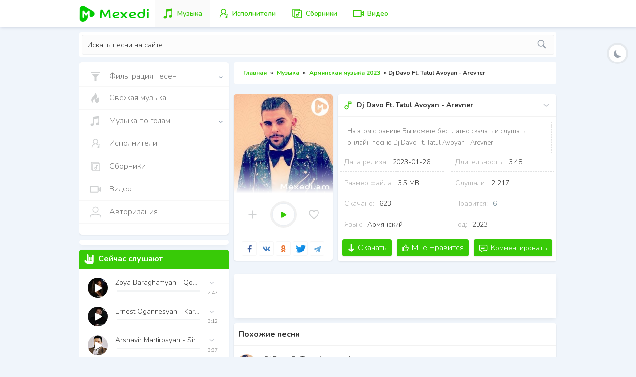

--- FILE ---
content_type: text/html; charset=utf-8
request_url: https://mexedi.am/music/armenian-music-2023/12640-dj-davo-ft-tatul-avoyan-arevner.html
body_size: 22681
content:
<!DOCTYPE html>
<html xmlns="http://www.w3.org/1999/xhtml" xml:lang="ru-RU" lang="ru-RU">
<head>
<meta http-equiv="Content-Type" content="text/html; charset=UTF-8">
<meta charset="utf-8">
<title>Dj Davo Ft. Tatul Avoyan - Arevner &raquo; Mexedi.am - Армянская музыка, Скачать и слушать новые Армянские песни, популярную mp3 музыку бесплатно.</title>
<meta name="description" content="Скачать и слушать Dj Davo Ft. Tatul Avoyan - Arevner песню в формате MP3 бесплатно без регистрации.">
<meta name="keywords" content="Скачать ,Dj Davo,Tatul Avoyan,Arevner">
<meta property="og:image" content="/poto/uploads/Dj_Davo_x0dahi.jpg">
<meta property="og:site_name" content="Mexedi.am - Армянская музыка, Скачать и слушать новые Армянские песни, популярную mp3 музыку бесплатно.">
<meta property="og:type" content="article">
<meta property="og:title" content="Dj Davo Ft. Tatul Avoyan - Arevner">
<meta property="og:url" content="https://mexedi.am/music/armenian-music-2023/12640-dj-davo-ft-tatul-avoyan-arevner.html">
<meta name="news_keywords" content="скачать,mp3Dj Davo,Tatul Avoyan,Arevner">
<meta property="og:description" content="Скачать и слушать Dj Davo Ft. Tatul Avoyan - Arevner песню в формате MP3 бесплатно без регистрации.">
<link rel="search" type="application/opensearchdescription+xml" href="https://mexedi.am/index.php?do=opensearch" title="Mexedi.am - Армянская Музыка скачать новинки армянской музыки">
<link rel="canonical" href="https://mexedi.am/music/armenian-music-2023/12640-dj-davo-ft-tatul-avoyan-arevner.html">
<link rel="alternate" type="application/rss+xml" title="Mexedi.am - Армянская Музыка скачать новинки армянской музыки" href="https://mexedi.am/rss.xml">
<link rel="manifest" crossorigin="use-credentials" href="/manifest.json?v=9">	
<link rel="shortcut icon" href="/templates/Mexedi/icon/favicon.ico" type="image/x-icon" />
 
<meta name="viewport" content="width=device-width, initial-scale=1.0">

<link rel="alternate" href="https://mexedi.am/en" hreflang="en" />
<link rel="alternate" href="https://mexedi.am/ru" hreflang="ru" />
<link rel="alternate" href="https://mexedi.am/am" hreflang="am" />

<meta name="theme-color" content="#34bb06">
<meta name="apple-mobile-web-app-capable" content="yes">


<link rel="apple-touch-icon" href="/templates/Mexedi/icon/apple-touch-icon.png" />
<link rel="apple-touch-icon" sizes="57x57" href="/templates/Mexedi/icon/pwa/icon-57x57.png" />
<link rel="apple-touch-icon" sizes="72x72" href="/templates/Mexedi/icon/pwa/icon-72x72.png" />
<link rel="apple-touch-icon" sizes="76x76" href="/templates/Mexedi/icon/pwa/icon-76x76.png" />
<link rel="apple-touch-icon" sizes="114x114" href="/templates/Mexedi/icon/pwa/icon-114x114.png" />
<link rel="apple-touch-icon" sizes="120x120" href="/templates/Mexedi/icon/pwa/icon-120x120.png" />
<link rel="apple-touch-icon" sizes="144x144" href="/templates/Mexedi/icon/pwa/icon-144x144.png" />
<link rel="apple-touch-icon" sizes="152x152" href="/templates/Mexedi/icon/pwa/icon-152x152.png" />
<link rel="apple-touch-icon" sizes="180x180" href="/templates/Mexedi/icon/pwa/icon-180x180.png" />
<link rel="apple-touch-icon" sizes="180x180" href="/templates/Mexedi/icon/pwa/icon-192x192.png" />
<link rel="apple-touch-icon" sizes="180x180" href="/templates/Mexedi/icon/pwa/icon-300x300.png" />
<link rel="apple-touch-icon" sizes="180x180" href="/templates/Mexedi/icon/pwa/icon-512x512.png" />

<link href="/engine/classes/min/index.php?f=/templates/Mexedi/style/styles.css,/templates/Mexedi/style/mystyle.css,/templates/Mexedi/style/engine.css,/templates/Mexedi/style/player.css&amp;v=a47" rel="stylesheet" type="text/css">

<link href="https://fonts.googleapis.com/css2?family=Nunito:ital,wght@0,200;0,300;0,600;0,700;1,400&display=swap" rel="stylesheet" as="font">

<script src="/templates/Mexedi/js/3.1.1-jquery.min.js" async></script>
<!-- Yandex.RTB -->
<script>window.yaContextCb=window.yaContextCb||[]</script>
<script src="https://yandex.ru/ads/system/context.js" async></script>

</head>
<body>



<span class="loader" style="display: none;"><span></span></span>
<div id="template">
     <header id="header">
        <div class="container">
            <div class="logo nav-ajax">
                <a href="/">
                    <i class="icon-logo"></i>
                </a>
            </div>
			
                          <ul class="ul-head">
                               <li  class="nav-ajax">
							      <a href="/music"><svg xmlns="http://www.w3.org/2000/svg" viewBox="0 0 30 30"  width="25px" height="25px"><path d="M 23 3 A 1 1 0 0 0 22.873047 3.0078125 L 22.851562 3.0117188 A 1 1 0 0 0 22.822266 3.015625 L 9.8574219 5.0097656 A 1 1 0 0 0 9 6 L 9 19.210938 C 9 20.399938 8.8639062 21 6.5039062 21 C 3.8979062 21 3 22.520813 3 24.007812 C 3 25.216812 3.706 27.007812 6.5 27.007812 C 9.629 27.007812 11 25.090578 11 23.392578 L 11 10.439453 L 22 8.6464844 L 22 17.210938 C 22 18.399938 21.863906 19.001953 19.503906 19.001953 C 16.897906 19.000953 16 20.520813 16 22.007812 C 16 23.216812 16.706 25.007812 19.5 25.007812 C 22.629 25.007812 24 22.901125 24 21.203125 L 24 4 A 1 1 0 0 0 23 3 z"></path></svg><span class="menu-title">Музыка</span></a>
							   </li>
							   <li  class="nav-ajax">
							      <a href="/artist"><svg xmlns="http://www.w3.org/2000/svg" viewBox="0 0 32 32" width="25px" height="25px"><path d="M 16 4 C 12.145666 4 9 7.1456661 9 11 C 9 13.448126 10.344163 15.505949 12.257812 16.757812 C 8.5993675 18.24608 6 21.815262 6 26 L 8 26 C 8 21.569334 11.569334 18 16 18 C 18.39 18 20.533 19.059563 22 20.726562 L 22 18.019531 C 21.356336 17.534668 20.651664 17.126322 19.902344 16.804688 C 21.768189 15.544852 23 13.41147 23 11 C 23 7.1456661 19.854334 4 16 4 z M 16 6 C 18.773666 6 21 8.2263339 21 11 C 21 13.773666 18.773666 16 16 16 C 13.226334 16 11 13.773666 11 11 C 11 8.2263339 13.226334 6 16 6 z M 24 17.613281 L 24 23.050781 C 23.838398 23.017983 23.6713 23 23.5 23 C 22.119 23 21 24.119 21 25.5 C 21 26.881 22.119 28 23.5 28 C 24.881 28 26 26.881 26 25.5 L 26 20.388672 L 27.683594 20.949219 L 28.316406 19.050781 L 24 17.613281 z"></path></svg><span class="menu-title">Исполнители</span></a>
							   </li>
							   <li class="nav-ajax">
							      <a href="/collections"><svg xmlns="http://www.w3.org/2000/svg" viewBox="0 0 32 32" width="25px" height="25px"><path d="M 4 4 L 4 24 L 8 24 L 8 28 L 28 28 L 28 8 L 24 8 L 24 4 L 4 4 z M 6 6 L 22 6 L 22 8 L 8 8 L 8 9 L 8 22 L 6 22 L 6 6 z M 10 10 L 26 10 L 26 26 L 10 26 L 10 10 z M 18 11.71875 L 18 17.373047 C 17.540463 17.149735 17.041689 17 16.5 17 C 14.578812 17 13 18.578812 13 20.5 C 13 22.421188 14.578812 24 16.5 24 C 18.421188 24 20 22.421188 20 20.5 L 20 14.28125 L 22.757812 14.970703 L 23.242188 13.029297 L 18 11.71875 z M 16.5 19 C 17.340812 19 18 19.659188 18 20.5 C 18 21.340812 17.340812 22 16.5 22 C 15.659188 22 15 21.340812 15 20.5 C 15 19.659188 15.659188 19 16.5 19 z"></path></svg><span class="menu-title">Сборники</span></a>
							   </li>
							   <li  class="nav-ajax">
							      <a href="/video"><svg xmlns="http://www.w3.org/2000/svg" viewBox="0 0 24 24" width="25px" height="25px"><path d="M 3 5 C 1.9069372 5 1 5.9069372 1 7 L 1 17 C 1 18.093063 1.9069372 19 3 19 L 16 19 C 17.093063 19 18 18.093063 18 17 L 18 14.080078 L 23 18.080078 L 23 5.9199219 L 18 9.9199219 L 18 7 C 18 5.9069372 17.093063 5 16 5 L 3 5 z M 3 7 L 16 7 L 16 17 L 3 17 L 3 7 z M 21 10.082031 L 21 13.917969 L 18.601562 12 L 21 10.082031 z"></path></svg><span class="menu-title">Видео</span></a>
							   </li>


                            </ul>			
			

            <div class="panel">
                <button class="menu-toggle">Menu</button>
            </div>

       
        </div>
    </header>


         <div class="block-search">
            <div class="quick-search container">
			
                <form action="/"  name="seatchform" method="post">
		
				  
				<div id="mydiv">
                    <input name="do" value="search" type="hidden">
                    <input name="subaction" value="search" type="hidden">
                    <input type="text" id="story" name="story"   autocomplete="off" autocapitalize="off" autocorrect="off" placeholder="Искать песни на сайте" value="">
                    <button type="submit" id="shearch-bt"><svg xmlns="http://www.w3.org/2000/svg" viewBox="0 0 50 50"><path d="M 21 3 C 11.601563 3 4 10.601563 4 20 C 4 29.398438 11.601563 37 21 37 C 24.355469 37 27.460938 36.015625 30.09375 34.34375 L 42.375 46.625 L 46.625 42.375 L 34.5 30.28125 C 36.679688 27.421875 38 23.878906 38 20 C 38 10.601563 30.398438 3 21 3 Z M 21 7 C 28.199219 7 34 12.800781 34 20 C 34 27.199219 28.199219 33 21 33 C 13.800781 33 8 27.199219 8 20 C 8 12.800781 13.800781 7 21 7 Z"></path></svg></button>					
				</div>	
					

					
		      <ul class="ignore-select shMenu">
				 <li><a href="javascript:void(0);" data-mod="music" data-modname="micon" class="active"><span class="fav-text">Музыка</span></a></li>
				 <li><a href="javascript:void(0);" data-mod="video" data-modname="vicon"><span class="fav-text">Видео</span></a></li>
				 <li><a href="javascript:void(0);" data-mod="artist" data-modname="aicon">Исполнители</span></a></li>						 		 
			  </ul>						
					
                </form>
            </div>	
         </div>	
		 
    <main id="main">
        <div id="container" class="container">	
            <div class="row">
                <div id="content">
               
                




         <div id='dle-content'><div class="blok_speedbar nav-ajax" style="-webkit-user-select: none;"><span id='dle-speedbar'><span itemscope itemtype="https://schema.org/BreadcrumbList"><span itemprop="itemListElement" itemscope itemtype="https://schema.org/ListItem"><meta itemprop="position" content="1"><a href="https://mexedi.am/" itemprop="item"><span itemprop="name">Главная</span></a></span> » <span itemprop="itemListElement" itemscope itemtype="https://schema.org/ListItem"><meta itemprop="position" content="2"><a href="https://mexedi.am/music/" itemprop="item"><span itemprop="name">Музыка</span></a></span> » <span itemprop="itemListElement" itemscope itemtype="https://schema.org/ListItem"><meta itemprop="position" content="3"><a href="https://mexedi.am/music/armenian-music-2023/" itemprop="item"><span itemprop="name">Армянская музыка 2023</span></a></span> » Dj Davo Ft. Tatul Avoyan - Arevner</span></span></div>
       <div class="add">

	 
		   
	   </div>

<div class="box-full ignore-select">
                        <article id="card">
                            <div class="row">					
                                <div class="media box">
                                    <figure>
                                        <img src="/placeholder.svg" data-src="/poto/uploads/Dj_Davo_x0dahi.jpg"  class="lazyload" alt="Dj Davo Ft. Tatul Avoyan - Arevner"  width="250" height="250">
                                    </figure>
    
                                         <div id="12640" class="p-bt new-player pl-rington" data-file="https://dl1.mexedi.am/mp3/Dj_Davo_Ft._Tatul_Avoyan_-_Arevner_(www.mexedi.am).mp3" data-img="/uploads/Dj_Davo_x0dahi.jpg" data-id="12640" data-title="Dj Davo Ft. Tatul Avoyan - Arevner">
										 
			
										 
										 <div class="tooltip fav-bt">
										    <a href="#" class="profile-open"><svg xmlns="http://www.w3.org/2000/svg" viewBox="0 0 50 50"><path d="M 23 9 L 23 23 L 9 23 L 9 27 L 23 27 L 23 41 L 27 41 L 27 27 L 41 27 L 41 23 L 27 23 L 27 9 Z"></path></svg><span class="fav-text">В мою музыку</span></a>
			                                
										 </div>
										 
										   <div class="tooltip pop-player-image start-play-btn">
                                                <span class="playbt"><span></span></span>
                                           </div>
											
							             <div class="tooltip like-bt">
										   <a href="#" title="Мне Нравится :-)" class="ignore-select" onclick="doRate('5', '12640'); return false;"><svg xmlns="http://www.w3.org/2000/svg" viewBox="0 0 24 24"><path d="M16.5,3C13.605,3,12,5.09,12,5.09S10.395,3,7.5,3C4.462,3,2,5.462,2,8.5c0,4.171,4.912,8.213,6.281,9.49 C9.858,19.46,12,21.35,12,21.35s2.142-1.89,3.719-3.36C17.088,16.713,22,12.671,22,8.5C22,5.462,19.538,3,16.5,3zM14.811,16.11c-0.177,0.16-0.331,0.299-0.456,0.416c-0.751,0.7-1.639,1.503-2.355,2.145c-0.716-0.642-1.605-1.446-2.355-2.145c-0.126-0.117-0.28-0.257-0.456-0.416C7.769,14.827,4,11.419,4,8.5C4,6.57,5.57,5,7.5,5c1.827,0,2.886,1.275,2.914,1.308L12,8l1.586-1.692C13.596,6.295,14.673,5,16.5,5C18.43,5,20,6.57,20,8.5C20,11.419,16.231,14.827,14.811,16.11z"></path></svg></a>
										 </div>											
											
											
                                         </div>

                                    <div  id="share" class="soc-btns tooltip">
									   <span class="tool">Поделиться с друзьями</span>
	                             		<a class="push facebook" data-id="fb" title="Facebook"><i class="i-facebook"></i></a>
	                            		<a class="push vkontakte" data-id="vk" title="Вконтакте"><i class="i-vk"></i></a>
                               	        <a class="push okru" data-id="ok" title="OK"><i class="i-ok"></i></a>		
                            			<a class="push twitter" data-id="tw" title="Twitter"><i class="i-twitter"></i></a>
                            			<a class="push telegram" data-id="telegram" title="Telegram"><i class="i-telegram"></i></a>
                                    </div>

                                </div>
								
								
   <div class="card-detail box">
	
      <div class="title"><svg xmlns="http://www.w3.org/2000/svg" viewBox="0 0 24 24"><path d="M 13 3 A 1.0001 1.0001 0 0 0 12 4 L 12 8 L 12 13.029297 C 11.160947 12.392756 10.127962 12 9 12 C 6.2504209 12 4 14.250421 4 17 C 4 19.749579 6.2504209 22 9 22 C 11.749579 22 14 19.749579 14 17 L 14 9 L 20 9 A 1.0001 1.0001 0 0 0 21 8 L 21 4 A 1.0001 1.0001 0 0 0 20 3 L 13 3 z M 14 5 L 19 5 L 19 7 L 14 7 L 14 5 z M 9 14 C 10.668699 14 12 15.331301 12 17 C 12 18.668699 10.668699 20 9 20 C 7.3313011 20 6 18.668699 6 17 C 6 15.331301 7.3313011 14 9 14 z"></path></svg><h1>Dj Davo Ft. Tatul Avoyan - Arevner</h1> 
	  
	             <span class="pop-right">
		       <span  class="pl-menu-i"><svg xmlns="http://www.w3.org/2000/svg" height="24" viewBox="0 0 24 24" width="24"><g fill="none" fill-rule="evenodd"><path d="m0 0h24v24h-24z"/><path d="m6.5 10 5.5 4.5 5.5-4.5" stroke="#c1c5cc" stroke-linecap="round" stroke-linejoin="round" stroke-width="1.875"/></g></svg></span>	
			   
		      <ul class="ignore-select pl-menu">

			    
				 <li>
				  <a href="#" onclick="doRate('plus', '12640'); return false;"><svg xmlns="http://www.w3.org/2000/svg" viewBox="0 0 24 24">    <path d="M16.5,3C13.605,3,12,5.09,12,5.09S10.395,3,7.5,3C4.462,3,2,5.462,2,8.5c0,4.171,4.912,8.213,6.281,9.49 C9.858,19.46,12,21.35,12,21.35s2.142-1.89,3.719-3.36C17.088,16.713,22,12.671,22,8.5C22,5.462,19.538,3,16.5,3z M14.811,16.11 c-0.177,0.16-0.331,0.299-0.456,0.416c-0.751,0.7-1.639,1.503-2.355,2.145c-0.716-0.642-1.605-1.446-2.355-2.145 c-0.126-0.117-0.28-0.257-0.456-0.416C7.769,14.827,4,11.419,4,8.5C4,6.57,5.57,5,7.5,5c1.827,0,2.886,1.275,2.914,1.308L12,8 l1.586-1.692C13.596,6.295,14.673,5,16.5,5C18.43,5,20,6.57,20,8.5C20,11.419,16.231,14.827,14.811,16.11z"></path></svg><span class="pl-text">Мне Нравится</span></a>
				 </li>	
				 
				 
				 
			     <li>
			          
                      <a href="#" class="btn-window profile-open" data-window="login" title="Добавить в свои закладки на сайте">
					  <svg xmlns="http://www.w3.org/2000/svg" viewBox="0 0 50 50"><path d="M 23 9 L 23 23 L 9 23 L 9 27 L 23 27 L 23 41 L 27 41 L 27 27 L 41 27 L 41 23 L 27 23 L 27 9 Z"></path></svg><span class="fav-text">В мою музыку</span></a>

				 </li>
				 <li>
			          <a href="javascript:AddComplaint('12640', 'news')" "=""><svg viewBox="0 0 24 24" preserveAspectRatio="xMidYMid meet" ><g ><path d="M14.4 6L14 4H5v17h2v-7h5.6l.4 2h7V6z"></path></g></svg><span class="fav-text">Пожаловаться</span></a>

				 </li>				 
				 			 
			  </ul>			   
		
		</span>	
	  

	  </div>
  

     <div class="text-short">На этом странице Вы можете бесплатно скачать и слушать онлайн песню  Dj Davo Ft. Tatul Avoyan - Arevner</b></div>

   	 

      <ul class="minfo ignore-select">
            <li><div>Дата релиза:</div> 2023-01-26</li>
            <li><div>Длительность:</div> 3:48</li>
            <li><div>Размер файла:</div> 3.5 MB</li>			
            <li><div>Слушали:</div><span>2 217</span></li>
            <li><div>Скачано:</div><span id="dow_cifr" title="Скачано">623</span></li>
			<li><div>Нравится:</div><span id="ratig-layer-12640" class="ignore-select"><span class="ratingtypeplus ignore-select" >6</span></span></li>
			<li><div>Язык:</div> Армянский</li>
            <li><div>Год:</div>2023</li>
	  </ul>
   

   
   

	   
         <div class="full-bt-block">
            <a href="#" onclick="return downfile(this, 'Dj Davo Ft. Tatul Avoyan - Arevner','https://dl1.mexedi.am/mp3/Dj_Davo_Ft._Tatul_Avoyan_-_Arevner_(www.mexedi.am).mp3','d617cb593336ab109c35444cba347b0e42743e68','12640')" class="btn btn-blue"><svg xmlns="http://www.w3.org/2000/svg" xmlns:xlink="http://www.w3.org/1999/xlink" version="1.1" id="Capa_1" x="0px" y="0px" viewBox="0 0 512 512" xml:space="preserve"><path d="M441.156,322.876l-48.666-47.386c-3.319-3.243-8.619-3.234-11.93,0.017l-81.894,80.299V8.533    c0-4.71-3.823-8.533-8.533-8.533h-68.267c-4.71,0-8.533,3.823-8.533,8.533v347.273l-81.894-80.299    c-3.311-3.243-8.602-3.251-11.921-0.017l-48.666,47.386c-1.655,1.604-2.586,3.806-2.586,6.11c0,2.304,0.939,4.506,2.586,6.11    l179.2,174.481c1.655,1.613,3.806,2.423,5.948,2.423c2.15,0,4.292-0.811,5.956-2.423l179.2-174.481    c1.647-1.604,2.577-3.806,2.577-6.11C443.733,326.682,442.803,324.48,441.156,322.876z"></path></svg><span>Скачать </span></a>
			
			  <a href="#" title="Мне Нравится :-)" class="btn btn-blue ignore-select" onclick="doRate('5', '12640'); return false;">
              <svg xmlns="http://www.w3.org/2000/svg" viewBox="0 0 24 24"><path d="M 11.208984 0.96679688 L 10.322266 4.8710938 L 6.7070312 7.9375 C 6.2591873 8.3173676 6 8.8763736 6 9.4628906 L 6 19 C 6 20.093063 6.9069372 21 8 21 L 16.634766 21 C 17.388427 21 18.081202 20.571852 18.419922 19.900391 L 21.835938 13.126953 C 21.946341 12.912279 22 12.675206 22 12.443359 L 22 10 C 22 8.9069372 21.093063 8 20 8 L 15.435547 8 C 15.717519 7.1230458 16 5.9865419 16 4.8632812 C 16 3.1275839 14.913925 1.9898585 13.945312 1.5078125 C 12.9767 1.0257665 12.041016 1 12.041016 1 L 11.208984 0.96679688 z M 12.748047 3.2148438 C 12.888793 3.2572208 12.90593 3.2247941 13.054688 3.2988281 C 13.586074 3.5632825 14 3.8569786 14 4.8632812 C 14 6.2517803 13.078125 8.6113281 13.078125 8.6113281 L 12.492188 10 L 20 10 L 20 12.324219 L 16.634766 19 L 8 19 L 8 9.4628906 L 12.125 5.9628906 L 12.748047 3.2148438 z M 2 8 L 2 21 L 4 21 L 4 8 L 2 8 z"></path></svg><span>Мне Нравится</span></a>
			
			
			<div class="btn btn-blue fav-full">
			 <a  data-scroll="#add-comment"  title="Комментировать" class="adcoments-sl"><svg xmlns="http://www.w3.org/2000/svg" viewBox="0 0 48 48"><path d="M 10.5 7 C 6.9280619 7 4 9.9280619 4 13.5 L 4 30.5 C 4 34.071938 6.9280619 37 10.5 37 L 12 37 L 12 42.5 C 12 44.46599 14.427297 45.67893 16 44.5 L 26 37 L 37.5 37 C 41.071938 37 44 34.071938 44 30.5 L 44 13.5 C 44 9.9280619 41.071938 7 37.5 7 L 10.5 7 z M 10.5 10 L 37.5 10 C 39.450062 10 41 11.549938 41 13.5 L 41 30.5 C 41 32.450062 39.450062 34 37.5 34 L 25.5 34 A 1.50015 1.50015 0 0 0 24.599609 34.300781 L 15 41.5 L 15 35.5 A 1.50015 1.50015 0 0 0 13.5 34 L 10.5 34 C 8.5499381 34 7 32.450062 7 30.5 L 7 13.5 C 7 11.549938 8.5499381 10 10.5 10 z M 15.5 16.998047 A 1.50015 1.50015 0 1 0 15.5 19.998047 L 32.5 19.998047 A 1.50015 1.50015 0 1 0 32.5 16.998047 L 15.5 16.998047 z M 15.5 23.998047 A 1.50015 1.50015 0 1 0 15.5 26.998047 L 28.5 26.998047 A 1.50015 1.50015 0 1 0 28.5 23.998047 L 15.5 23.998047 z"></path></svg><span class="fav-text">Комментировать</span></a>
			</div> 
			  
        </div> 
		
		
        </div> 
     </div>
 </article>
</div>
				
   
       <div class="add box" style="min-height: 90px;">

        <!-- Yandex.RTB R-A-2183334-5 -->
        <div id="yandex_rtb_R-A-2183334-5"></div>
        <script>window.yaContextCb.push(()=>{
          Ya.Context.AdvManager.render({
            renderTo: 'yandex_rtb_R-A-2183334-5',
            blockId: 'R-A-2183334-5'
          })
        })</script>
		
	   </div> 
   									
					

<div class="box">
    <div class="games">
            <div class="title">Похожие песни</div>
            <div class="row">
                <div id="12640" class="ignore-select new-player new-pl shortinform short-pl" data-file="https://dl.mexedi.am/mp3/Dj_Davo_Ft._Tatul_Avoyan_-_Heranam_(www.mexedi.am).mp3" data-img="/uploads/Dj_Davo_x0dahi.jpg" data-id="12640" data-title="Dj Davo Ft. Tatul Avoyan - Heranam" data-durat="3:20">
    <div class="pop-player-image start-play-btn">
	<img src="/placeholder.svg" data-src="/50/90/uploads/Dj_Davo_x0dahi.jpg" width="40" height="40"  alt="Dj Davo Ft. Tatul Avoyan - Heranam"  class="lazyload">
      <span class="playbt"><span></span></span>
    </div>
    <div class="player-posts">
			 
        <div class="pop-title">
            <span class="nav-ajax">
              <a href="https://mexedi.am/music/armenian-music-2013/6023-dj-davo-ft-tatul-avoyan-heranam.html" class="pop-title-song">Dj Davo Ft. Tatul Avoyan - Heranam</a>
            </span>
           <span class="pop-right">
		       <span  class="pl-menu-i"><svg xmlns="http://www.w3.org/2000/svg" height="24" viewBox="0 0 24 24" width="24"><g fill="none" fill-rule="evenodd"><path d="m0 0h24v24h-24z"/><path d="m6.5 10 5.5 4.5 5.5-4.5" stroke="#c1c5cc" stroke-linecap="round" stroke-linejoin="round" stroke-width="1.875"/></g></svg></span>	
			   
		      <ul class="ignore-select pl-menu">
	  				 <li class="nav-ajax">
				     <a href="https://mexedi.am/music/armenian-music-2013/6023-dj-davo-ft-tatul-avoyan-heranam.html" class="like-short down">
			         <svg xmlns="http://www.w3.org/2000/svg" xmlns:xlink="http://www.w3.org/1999/xlink" version="1.1" id="Capa_1" x="0px" y="0px" viewBox="0 0 512 512" xml:space="preserve"><path d="M441.156,322.876l-48.666-47.386c-3.319-3.243-8.619-3.234-11.93,0.017l-81.894,80.299V8.533    c0-4.71-3.823-8.533-8.533-8.533h-68.267c-4.71,0-8.533,3.823-8.533,8.533v347.273l-81.894-80.299    c-3.311-3.243-8.602-3.251-11.921-0.017l-48.666,47.386c-1.655,1.604-2.586,3.806-2.586,6.11c0,2.304,0.939,4.506,2.586,6.11    l179.2,174.481c1.655,1.613,3.806,2.423,5.948,2.423c2.15,0,4.292-0.811,5.956-2.423l179.2-174.481    c1.647-1.604,2.577-3.806,2.577-6.11C443.733,326.682,442.803,324.48,441.156,322.876z"></path>
                    </svg><span class="pl-text">Скачать  </span>
			       </a>
			     </li>	
			 
			     
				 <li>
				  <a href="#" onclick="doRate('plus', '12640'); return false;"><svg xmlns="http://www.w3.org/2000/svg" viewBox="0 0 24 24">    <path d="M16.5,3C13.605,3,12,5.09,12,5.09S10.395,3,7.5,3C4.462,3,2,5.462,2,8.5c0,4.171,4.912,8.213,6.281,9.49 C9.858,19.46,12,21.35,12,21.35s2.142-1.89,3.719-3.36C17.088,16.713,22,12.671,22,8.5C22,5.462,19.538,3,16.5,3z M14.811,16.11 c-0.177,0.16-0.331,0.299-0.456,0.416c-0.751,0.7-1.639,1.503-2.355,2.145c-0.716-0.642-1.605-1.446-2.355-2.145 c-0.126-0.117-0.28-0.257-0.456-0.416C7.769,14.827,4,11.419,4,8.5C4,6.57,5.57,5,7.5,5c1.827,0,2.886,1.275,2.914,1.308L12,8 l1.586-1.692C13.596,6.295,14.673,5,16.5,5C18.43,5,20,6.57,20,8.5C20,11.419,16.231,14.827,14.811,16.11z"></path></svg><span class="pl-text">Мне Нравится</span></a>
				 </li>	
				 
				 
				 
			     <li>
			          
                      <a href="#" class="btn-window profile-open" data-window="login" title="Добавить в свои закладки на сайте">
					  <svg xmlns="http://www.w3.org/2000/svg" viewBox="0 0 50 50"><path d="M 23 9 L 23 23 L 9 23 L 9 27 L 23 27 L 23 41 L 27 41 L 27 27 L 41 27 L 41 23 L 27 23 L 27 9 Z"></path></svg><span class="fav-text">В мою музыку</span></a>

				 </li>
				 <li>
			          <a href="javascript:AddComplaint('12640', 'news')" "=""><svg viewBox="0 0 24 24" preserveAspectRatio="xMidYMid meet" ><g ><path d="M14.4 6L14 4H5v17h2v-7h5.6l.4 2h7V6z"></path></g></svg><span class="fav-text">Пожаловаться</span></a>

				 </li>				 
				 			 
			  </ul>			   
		
		</span>	
			
       </div>
	   
	   	 <span class="pop-time-dur">3:20</span>
         <div class="fill-bar-bl"><div class="fill-bar-glob"><div class="fill-bar"><span class="toggle"></span></div></div></div>

     </div>

   </div>

    
	
<div id="12640" class="ignore-select new-player new-pl shortinform short-pl" data-file="https://dl.mexedi.am/mp3/Dj_Davo_Ft._Tatul_Avoyan_-_Kamar_Kamar_(www.mexedi.am).mp3" data-img="/uploads/Dj_Davo_x0dahi.jpg" data-id="12640" data-title="Dj Davo Ft. Tatul Avoyan - Kamar Kamar" data-durat="3:17">
    <div class="pop-player-image start-play-btn">
	<img src="/placeholder.svg" data-src="/50/90/uploads/Dj_Davo_x0dahi.jpg" width="40" height="40"  alt="Dj Davo Ft. Tatul Avoyan - Kamar Kamar"  class="lazyload">
      <span class="playbt"><span></span></span>
    </div>
    <div class="player-posts">
			 
        <div class="pop-title">
            <span class="nav-ajax">
              <a href="https://mexedi.am/music/armenian-music-2016/6028-dj-davo-ft-tatul-avoyan-kamar-kamar.html" class="pop-title-song">Dj Davo Ft. Tatul Avoyan - Kamar Kamar</a>
            </span>
           <span class="pop-right">
		       <span  class="pl-menu-i"><svg xmlns="http://www.w3.org/2000/svg" height="24" viewBox="0 0 24 24" width="24"><g fill="none" fill-rule="evenodd"><path d="m0 0h24v24h-24z"/><path d="m6.5 10 5.5 4.5 5.5-4.5" stroke="#c1c5cc" stroke-linecap="round" stroke-linejoin="round" stroke-width="1.875"/></g></svg></span>	
			   
		      <ul class="ignore-select pl-menu">
	  				 <li class="nav-ajax">
				     <a href="https://mexedi.am/music/armenian-music-2016/6028-dj-davo-ft-tatul-avoyan-kamar-kamar.html" class="like-short down">
			         <svg xmlns="http://www.w3.org/2000/svg" xmlns:xlink="http://www.w3.org/1999/xlink" version="1.1" id="Capa_1" x="0px" y="0px" viewBox="0 0 512 512" xml:space="preserve"><path d="M441.156,322.876l-48.666-47.386c-3.319-3.243-8.619-3.234-11.93,0.017l-81.894,80.299V8.533    c0-4.71-3.823-8.533-8.533-8.533h-68.267c-4.71,0-8.533,3.823-8.533,8.533v347.273l-81.894-80.299    c-3.311-3.243-8.602-3.251-11.921-0.017l-48.666,47.386c-1.655,1.604-2.586,3.806-2.586,6.11c0,2.304,0.939,4.506,2.586,6.11    l179.2,174.481c1.655,1.613,3.806,2.423,5.948,2.423c2.15,0,4.292-0.811,5.956-2.423l179.2-174.481    c1.647-1.604,2.577-3.806,2.577-6.11C443.733,326.682,442.803,324.48,441.156,322.876z"></path>
                    </svg><span class="pl-text">Скачать  </span>
			       </a>
			     </li>	
			 
			     
				 <li>
				  <a href="#" onclick="doRate('plus', '12640'); return false;"><svg xmlns="http://www.w3.org/2000/svg" viewBox="0 0 24 24">    <path d="M16.5,3C13.605,3,12,5.09,12,5.09S10.395,3,7.5,3C4.462,3,2,5.462,2,8.5c0,4.171,4.912,8.213,6.281,9.49 C9.858,19.46,12,21.35,12,21.35s2.142-1.89,3.719-3.36C17.088,16.713,22,12.671,22,8.5C22,5.462,19.538,3,16.5,3z M14.811,16.11 c-0.177,0.16-0.331,0.299-0.456,0.416c-0.751,0.7-1.639,1.503-2.355,2.145c-0.716-0.642-1.605-1.446-2.355-2.145 c-0.126-0.117-0.28-0.257-0.456-0.416C7.769,14.827,4,11.419,4,8.5C4,6.57,5.57,5,7.5,5c1.827,0,2.886,1.275,2.914,1.308L12,8 l1.586-1.692C13.596,6.295,14.673,5,16.5,5C18.43,5,20,6.57,20,8.5C20,11.419,16.231,14.827,14.811,16.11z"></path></svg><span class="pl-text">Мне Нравится</span></a>
				 </li>	
				 
				 
				 
			     <li>
			          
                      <a href="#" class="btn-window profile-open" data-window="login" title="Добавить в свои закладки на сайте">
					  <svg xmlns="http://www.w3.org/2000/svg" viewBox="0 0 50 50"><path d="M 23 9 L 23 23 L 9 23 L 9 27 L 23 27 L 23 41 L 27 41 L 27 27 L 41 27 L 41 23 L 27 23 L 27 9 Z"></path></svg><span class="fav-text">В мою музыку</span></a>

				 </li>
				 <li>
			          <a href="javascript:AddComplaint('12640', 'news')" "=""><svg viewBox="0 0 24 24" preserveAspectRatio="xMidYMid meet" ><g ><path d="M14.4 6L14 4H5v17h2v-7h5.6l.4 2h7V6z"></path></g></svg><span class="fav-text">Пожаловаться</span></a>

				 </li>				 
				 			 
			  </ul>			   
		
		</span>	
			
       </div>
	   
	   	 <span class="pop-time-dur">3:17</span>
         <div class="fill-bar-bl"><div class="fill-bar-glob"><div class="fill-bar"><span class="toggle"></span></div></div></div>

     </div>

   </div>

    
	
<div id="12640" class="ignore-select new-player new-pl shortinform short-pl" data-file="https://dl.mexedi.am/mp3/Dj_Davo_Ft._Spitakci_Hayko__Tatul_Avoyan_-_Jana_Jana_(www.mexedi.am).mp3" data-img="/uploads/Dj_Davo_x0dahi.jpg" data-id="12640" data-title="Dj Davo Ft. Spitakci Hayko &amp; Tatul Avoyan - Jana Jana" data-durat="3:26">
    <div class="pop-player-image start-play-btn">
	<img src="/placeholder.svg" data-src="/50/90/uploads/Dj_Davo_x0dahi.jpg" width="40" height="40"  alt="Dj Davo Ft. Spitakci Hayko &amp; Tatul Avoyan - Jana Jana"  class="lazyload">
      <span class="playbt"><span></span></span>
    </div>
    <div class="player-posts">
			 
        <div class="pop-title">
            <span class="nav-ajax">
              <a href="https://mexedi.am/music/armenian-music-2016/6030-dj-davo-ft-spitakci-hayko-tatul-avoyan-jana-jana.html" class="pop-title-song">Dj Davo Ft. Spitakci Hayko &amp; Tatul Avoyan - Jana Jana</a>
            </span>
           <span class="pop-right">
		       <span  class="pl-menu-i"><svg xmlns="http://www.w3.org/2000/svg" height="24" viewBox="0 0 24 24" width="24"><g fill="none" fill-rule="evenodd"><path d="m0 0h24v24h-24z"/><path d="m6.5 10 5.5 4.5 5.5-4.5" stroke="#c1c5cc" stroke-linecap="round" stroke-linejoin="round" stroke-width="1.875"/></g></svg></span>	
			   
		      <ul class="ignore-select pl-menu">
	  				 <li class="nav-ajax">
				     <a href="https://mexedi.am/music/armenian-music-2016/6030-dj-davo-ft-spitakci-hayko-tatul-avoyan-jana-jana.html" class="like-short down">
			         <svg xmlns="http://www.w3.org/2000/svg" xmlns:xlink="http://www.w3.org/1999/xlink" version="1.1" id="Capa_1" x="0px" y="0px" viewBox="0 0 512 512" xml:space="preserve"><path d="M441.156,322.876l-48.666-47.386c-3.319-3.243-8.619-3.234-11.93,0.017l-81.894,80.299V8.533    c0-4.71-3.823-8.533-8.533-8.533h-68.267c-4.71,0-8.533,3.823-8.533,8.533v347.273l-81.894-80.299    c-3.311-3.243-8.602-3.251-11.921-0.017l-48.666,47.386c-1.655,1.604-2.586,3.806-2.586,6.11c0,2.304,0.939,4.506,2.586,6.11    l179.2,174.481c1.655,1.613,3.806,2.423,5.948,2.423c2.15,0,4.292-0.811,5.956-2.423l179.2-174.481    c1.647-1.604,2.577-3.806,2.577-6.11C443.733,326.682,442.803,324.48,441.156,322.876z"></path>
                    </svg><span class="pl-text">Скачать  </span>
			       </a>
			     </li>	
			 
			     
				 <li>
				  <a href="#" onclick="doRate('plus', '12640'); return false;"><svg xmlns="http://www.w3.org/2000/svg" viewBox="0 0 24 24">    <path d="M16.5,3C13.605,3,12,5.09,12,5.09S10.395,3,7.5,3C4.462,3,2,5.462,2,8.5c0,4.171,4.912,8.213,6.281,9.49 C9.858,19.46,12,21.35,12,21.35s2.142-1.89,3.719-3.36C17.088,16.713,22,12.671,22,8.5C22,5.462,19.538,3,16.5,3z M14.811,16.11 c-0.177,0.16-0.331,0.299-0.456,0.416c-0.751,0.7-1.639,1.503-2.355,2.145c-0.716-0.642-1.605-1.446-2.355-2.145 c-0.126-0.117-0.28-0.257-0.456-0.416C7.769,14.827,4,11.419,4,8.5C4,6.57,5.57,5,7.5,5c1.827,0,2.886,1.275,2.914,1.308L12,8 l1.586-1.692C13.596,6.295,14.673,5,16.5,5C18.43,5,20,6.57,20,8.5C20,11.419,16.231,14.827,14.811,16.11z"></path></svg><span class="pl-text">Мне Нравится</span></a>
				 </li>	
				 
				 
				 
			     <li>
			          
                      <a href="#" class="btn-window profile-open" data-window="login" title="Добавить в свои закладки на сайте">
					  <svg xmlns="http://www.w3.org/2000/svg" viewBox="0 0 50 50"><path d="M 23 9 L 23 23 L 9 23 L 9 27 L 23 27 L 23 41 L 27 41 L 27 27 L 41 27 L 41 23 L 27 23 L 27 9 Z"></path></svg><span class="fav-text">В мою музыку</span></a>

				 </li>
				 <li>
			          <a href="javascript:AddComplaint('12640', 'news')" "=""><svg viewBox="0 0 24 24" preserveAspectRatio="xMidYMid meet" ><g ><path d="M14.4 6L14 4H5v17h2v-7h5.6l.4 2h7V6z"></path></g></svg><span class="fav-text">Пожаловаться</span></a>

				 </li>				 
				 			 
			  </ul>			   
		
		</span>	
			
       </div>
	   
	   	 <span class="pop-time-dur">3:26</span>
         <div class="fill-bar-bl"><div class="fill-bar-glob"><div class="fill-bar"><span class="toggle"></span></div></div></div>

     </div>

   </div>

    
	
<div id="12640" class="ignore-select new-player new-pl shortinform short-pl" data-file="https://dl.mexedi.am/mp3/Dj_Davo_Ft._Tatul_Avoyan_-_Yeraz_E_Na_(www.mexedi.am).mp3" data-img="/uploads/Dj_Davo_x0dahi.jpg" data-id="12640" data-title="Dj Davo Ft. Tatul Avoyan - Yeraz E Na" data-durat="4:34">
    <div class="pop-player-image start-play-btn">
	<img src="/placeholder.svg" data-src="/50/90/uploads/Dj_Davo_x0dahi.jpg" width="40" height="40"  alt="Dj Davo Ft. Tatul Avoyan - Yeraz E Na"  class="lazyload">
      <span class="playbt"><span></span></span>
    </div>
    <div class="player-posts">
			 
        <div class="pop-title">
            <span class="nav-ajax">
              <a href="https://mexedi.am/music/armenian-music-2016/6031-dj-davo-ft-tatul-avoyan-yeraz-e-na.html" class="pop-title-song">Dj Davo Ft. Tatul Avoyan - Yeraz E Na</a>
            </span>
           <span class="pop-right">
		       <span  class="pl-menu-i"><svg xmlns="http://www.w3.org/2000/svg" height="24" viewBox="0 0 24 24" width="24"><g fill="none" fill-rule="evenodd"><path d="m0 0h24v24h-24z"/><path d="m6.5 10 5.5 4.5 5.5-4.5" stroke="#c1c5cc" stroke-linecap="round" stroke-linejoin="round" stroke-width="1.875"/></g></svg></span>	
			   
		      <ul class="ignore-select pl-menu">
	  				 <li class="nav-ajax">
				     <a href="https://mexedi.am/music/armenian-music-2016/6031-dj-davo-ft-tatul-avoyan-yeraz-e-na.html" class="like-short down">
			         <svg xmlns="http://www.w3.org/2000/svg" xmlns:xlink="http://www.w3.org/1999/xlink" version="1.1" id="Capa_1" x="0px" y="0px" viewBox="0 0 512 512" xml:space="preserve"><path d="M441.156,322.876l-48.666-47.386c-3.319-3.243-8.619-3.234-11.93,0.017l-81.894,80.299V8.533    c0-4.71-3.823-8.533-8.533-8.533h-68.267c-4.71,0-8.533,3.823-8.533,8.533v347.273l-81.894-80.299    c-3.311-3.243-8.602-3.251-11.921-0.017l-48.666,47.386c-1.655,1.604-2.586,3.806-2.586,6.11c0,2.304,0.939,4.506,2.586,6.11    l179.2,174.481c1.655,1.613,3.806,2.423,5.948,2.423c2.15,0,4.292-0.811,5.956-2.423l179.2-174.481    c1.647-1.604,2.577-3.806,2.577-6.11C443.733,326.682,442.803,324.48,441.156,322.876z"></path>
                    </svg><span class="pl-text">Скачать  </span>
			       </a>
			     </li>	
			 
			     
				 <li>
				  <a href="#" onclick="doRate('plus', '12640'); return false;"><svg xmlns="http://www.w3.org/2000/svg" viewBox="0 0 24 24">    <path d="M16.5,3C13.605,3,12,5.09,12,5.09S10.395,3,7.5,3C4.462,3,2,5.462,2,8.5c0,4.171,4.912,8.213,6.281,9.49 C9.858,19.46,12,21.35,12,21.35s2.142-1.89,3.719-3.36C17.088,16.713,22,12.671,22,8.5C22,5.462,19.538,3,16.5,3z M14.811,16.11 c-0.177,0.16-0.331,0.299-0.456,0.416c-0.751,0.7-1.639,1.503-2.355,2.145c-0.716-0.642-1.605-1.446-2.355-2.145 c-0.126-0.117-0.28-0.257-0.456-0.416C7.769,14.827,4,11.419,4,8.5C4,6.57,5.57,5,7.5,5c1.827,0,2.886,1.275,2.914,1.308L12,8 l1.586-1.692C13.596,6.295,14.673,5,16.5,5C18.43,5,20,6.57,20,8.5C20,11.419,16.231,14.827,14.811,16.11z"></path></svg><span class="pl-text">Мне Нравится</span></a>
				 </li>	
				 
				 
				 
			     <li>
			          
                      <a href="#" class="btn-window profile-open" data-window="login" title="Добавить в свои закладки на сайте">
					  <svg xmlns="http://www.w3.org/2000/svg" viewBox="0 0 50 50"><path d="M 23 9 L 23 23 L 9 23 L 9 27 L 23 27 L 23 41 L 27 41 L 27 27 L 41 27 L 41 23 L 27 23 L 27 9 Z"></path></svg><span class="fav-text">В мою музыку</span></a>

				 </li>
				 <li>
			          <a href="javascript:AddComplaint('12640', 'news')" "=""><svg viewBox="0 0 24 24" preserveAspectRatio="xMidYMid meet" ><g ><path d="M14.4 6L14 4H5v17h2v-7h5.6l.4 2h7V6z"></path></g></svg><span class="fav-text">Пожаловаться</span></a>

				 </li>				 
				 			 
			  </ul>			   
		
		</span>	
			
       </div>
	   
	   	 <span class="pop-time-dur">4:34</span>
         <div class="fill-bar-bl"><div class="fill-bar-glob"><div class="fill-bar"><span class="toggle"></span></div></div></div>

     </div>

   </div>

    
	
<div id="12640" class="ignore-select new-player new-pl shortinform short-pl" data-file="https://dl.mexedi.am/mp3/Dj_Davo_Ft_.tatul_Avoyan_-_Heranal_(www.mexedi.am).mp3" data-img="/uploads/Dj_Davo_x0dahi.jpg" data-id="12640" data-title="Dj Davo Ft .tatul Avoyan - Heranal" data-durat="3:11">
    <div class="pop-player-image start-play-btn">
	<img src="/placeholder.svg" data-src="/50/90/uploads/Dj_Davo_x0dahi.jpg" width="40" height="40"  alt="Dj Davo Ft .tatul Avoyan - Heranal"  class="lazyload">
      <span class="playbt"><span></span></span>
    </div>
    <div class="player-posts">
			 
        <div class="pop-title">
            <span class="nav-ajax">
              <a href="https://mexedi.am/music/armenian-music-2017/6038-dj-davo-ft-tatul-avoyan-heranal.html" class="pop-title-song">Dj Davo Ft .tatul Avoyan - Heranal</a>
            </span>
           <span class="pop-right">
		       <span  class="pl-menu-i"><svg xmlns="http://www.w3.org/2000/svg" height="24" viewBox="0 0 24 24" width="24"><g fill="none" fill-rule="evenodd"><path d="m0 0h24v24h-24z"/><path d="m6.5 10 5.5 4.5 5.5-4.5" stroke="#c1c5cc" stroke-linecap="round" stroke-linejoin="round" stroke-width="1.875"/></g></svg></span>	
			   
		      <ul class="ignore-select pl-menu">
	  				 <li class="nav-ajax">
				     <a href="https://mexedi.am/music/armenian-music-2017/6038-dj-davo-ft-tatul-avoyan-heranal.html" class="like-short down">
			         <svg xmlns="http://www.w3.org/2000/svg" xmlns:xlink="http://www.w3.org/1999/xlink" version="1.1" id="Capa_1" x="0px" y="0px" viewBox="0 0 512 512" xml:space="preserve"><path d="M441.156,322.876l-48.666-47.386c-3.319-3.243-8.619-3.234-11.93,0.017l-81.894,80.299V8.533    c0-4.71-3.823-8.533-8.533-8.533h-68.267c-4.71,0-8.533,3.823-8.533,8.533v347.273l-81.894-80.299    c-3.311-3.243-8.602-3.251-11.921-0.017l-48.666,47.386c-1.655,1.604-2.586,3.806-2.586,6.11c0,2.304,0.939,4.506,2.586,6.11    l179.2,174.481c1.655,1.613,3.806,2.423,5.948,2.423c2.15,0,4.292-0.811,5.956-2.423l179.2-174.481    c1.647-1.604,2.577-3.806,2.577-6.11C443.733,326.682,442.803,324.48,441.156,322.876z"></path>
                    </svg><span class="pl-text">Скачать  </span>
			       </a>
			     </li>	
			 
			     
				 <li>
				  <a href="#" onclick="doRate('plus', '12640'); return false;"><svg xmlns="http://www.w3.org/2000/svg" viewBox="0 0 24 24">    <path d="M16.5,3C13.605,3,12,5.09,12,5.09S10.395,3,7.5,3C4.462,3,2,5.462,2,8.5c0,4.171,4.912,8.213,6.281,9.49 C9.858,19.46,12,21.35,12,21.35s2.142-1.89,3.719-3.36C17.088,16.713,22,12.671,22,8.5C22,5.462,19.538,3,16.5,3z M14.811,16.11 c-0.177,0.16-0.331,0.299-0.456,0.416c-0.751,0.7-1.639,1.503-2.355,2.145c-0.716-0.642-1.605-1.446-2.355-2.145 c-0.126-0.117-0.28-0.257-0.456-0.416C7.769,14.827,4,11.419,4,8.5C4,6.57,5.57,5,7.5,5c1.827,0,2.886,1.275,2.914,1.308L12,8 l1.586-1.692C13.596,6.295,14.673,5,16.5,5C18.43,5,20,6.57,20,8.5C20,11.419,16.231,14.827,14.811,16.11z"></path></svg><span class="pl-text">Мне Нравится</span></a>
				 </li>	
				 
				 
				 
			     <li>
			          
                      <a href="#" class="btn-window profile-open" data-window="login" title="Добавить в свои закладки на сайте">
					  <svg xmlns="http://www.w3.org/2000/svg" viewBox="0 0 50 50"><path d="M 23 9 L 23 23 L 9 23 L 9 27 L 23 27 L 23 41 L 27 41 L 27 27 L 41 27 L 41 23 L 27 23 L 27 9 Z"></path></svg><span class="fav-text">В мою музыку</span></a>

				 </li>
				 <li>
			          <a href="javascript:AddComplaint('12640', 'news')" "=""><svg viewBox="0 0 24 24" preserveAspectRatio="xMidYMid meet" ><g ><path d="M14.4 6L14 4H5v17h2v-7h5.6l.4 2h7V6z"></path></g></svg><span class="fav-text">Пожаловаться</span></a>

				 </li>				 
				 			 
			  </ul>			   
		
		</span>	
			
       </div>
	   
	   	 <span class="pop-time-dur">3:11</span>
         <div class="fill-bar-bl"><div class="fill-bar-glob"><div class="fill-bar"><span class="toggle"></span></div></div></div>

     </div>

   </div>

    
	

            </div>
    </div>
</div>

<div class="add box">

        <!-- Yandex.RTB R-A-2183334-6 -->
        <div id="yandex_rtb_R-A-2183334-6"></div>
        <script>window.yaContextCb.push(()=>{
          Ya.Context.AdvManager.render({
            renderTo: 'yandex_rtb_R-A-2183334-6',
            blockId: 'R-A-2183334-6'
          })
        })</script>

</div>






<div class="box">
    <div class="games">
            <div class="title">Рекомендуем</div>
            <div class="row">
			     

  <div class="pl-item">
  
  <div id="17179" class="new-player new-pl shortinform short-pl" data-file="https://dl2.mexedi.am/mp3/Zoya_Baraghamyan_-_Qonn_Em_(www.mexedi.am).mp3" data-img="/uploads/Zoya_Baraghamyan_bewjqi.jpg" data-id="17179" data-title="Zoya Baraghamyan - Qonn Em" data-durat="2:47">
    <div class="pop-player-image start-play-btn" >
	<img src="/placeholder.svg" data-src="/50/uploads/Zoya_Baraghamyan_bewjqi.jpg" width="40" height="40" alt="Zoya Baraghamyan - Qonn Em" class="lazyload">
      <span class="playbt"><span></span></span>
    </div>
    <div class="player-posts">
			 
        <div class="pop-title">
            <span class="nav-ajax">
			<h2 class="title-treck"><a href="https://mexedi.am/music/armenian-music-2025/17179-zoya-baraghamyan-qonn-em.html" class="pop-title-song">Zoya Baraghamyan - Qonn Em</a></h2>  
            </span>
           <span class="pop-right">
		       <span  class="pl-menu-i"><svg xmlns="http://www.w3.org/2000/svg" height="24" viewBox="0 0 24 24" width="24"><g fill="none" fill-rule="evenodd"><path d="m0 0h24v24h-24z"/><path d="m6.5 10 5.5 4.5 5.5-4.5" stroke="#c1c5cc" stroke-linecap="round" stroke-linejoin="round" stroke-width="1.875"/></g></svg></span>	
			   
		      <ul class="ignore-select pl-menu">
	  				 <li class="nav-ajax">
				     <a href="https://mexedi.am/music/armenian-music-2025/17179-zoya-baraghamyan-qonn-em.html" class="like-short down">
			         <svg xmlns="http://www.w3.org/2000/svg" xmlns:xlink="http://www.w3.org/1999/xlink" version="1.1" id="Capa_1" x="0px" y="0px" viewBox="0 0 512 512" xml:space="preserve"><path d="M441.156,322.876l-48.666-47.386c-3.319-3.243-8.619-3.234-11.93,0.017l-81.894,80.299V8.533    c0-4.71-3.823-8.533-8.533-8.533h-68.267c-4.71,0-8.533,3.823-8.533,8.533v347.273l-81.894-80.299    c-3.311-3.243-8.602-3.251-11.921-0.017l-48.666,47.386c-1.655,1.604-2.586,3.806-2.586,6.11c0,2.304,0.939,4.506,2.586,6.11    l179.2,174.481c1.655,1.613,3.806,2.423,5.948,2.423c2.15,0,4.292-0.811,5.956-2.423l179.2-174.481    c1.647-1.604,2.577-3.806,2.577-6.11C443.733,326.682,442.803,324.48,441.156,322.876z"></path>
                    </svg><span class="pl-text">Скачать  </span>
			       </a>
			     </li>	
			    
				 
				 <li>
				  <a href="#" onclick="doRate('plus', '17179'); return false;"><svg xmlns="http://www.w3.org/2000/svg" viewBox="0 0 24 24">    <path d="M16.5,3C13.605,3,12,5.09,12,5.09S10.395,3,7.5,3C4.462,3,2,5.462,2,8.5c0,4.171,4.912,8.213,6.281,9.49 C9.858,19.46,12,21.35,12,21.35s2.142-1.89,3.719-3.36C17.088,16.713,22,12.671,22,8.5C22,5.462,19.538,3,16.5,3z M14.811,16.11 c-0.177,0.16-0.331,0.299-0.456,0.416c-0.751,0.7-1.639,1.503-2.355,2.145c-0.716-0.642-1.605-1.446-2.355-2.145 c-0.126-0.117-0.28-0.257-0.456-0.416C7.769,14.827,4,11.419,4,8.5C4,6.57,5.57,5,7.5,5c1.827,0,2.886,1.275,2.914,1.308L12,8 l1.586-1.692C13.596,6.295,14.673,5,16.5,5C18.43,5,20,6.57,20,8.5C20,11.419,16.231,14.827,14.811,16.11z"></path></svg><span class="pl-text">Мне Нравится</span></a>
				 </li>	
				 
				 
				 
			     <li>
			          
                      <a href="#" class="btn-window profile-open" data-window="login" title="Добавить в свои закладки на сайте">
					  <svg xmlns="http://www.w3.org/2000/svg" viewBox="0 0 50 50"><path d="M 23 9 L 23 23 L 9 23 L 9 27 L 23 27 L 23 41 L 27 41 L 27 27 L 41 27 L 41 23 L 27 23 L 27 9 Z"></path></svg><span class="fav-text">В мою музыку</span></a>

				 </li>
				 <li>
			          <a href="javascript:AddComplaint('17179', 'news')" "=""><svg viewBox="0 0 24 24" preserveAspectRatio="xMidYMid meet" ><g ><path d="M14.4 6L14 4H5v17h2v-7h5.6l.4 2h7V6z"></path></g></svg><span class="fav-text">Пожаловаться</span></a>

				 </li>				 
				 			 
			  </ul>			   
		
		</span>	
			
       </div>
	   
	   	 <span class="pop-time-dur">2:47</span>
         <div class="fill-bar-bl"><div class="fill-bar-glob"><div class="fill-bar"><span class="toggle"></span></div></div></div>

     </div>

   </div>
</div>
   
    
	


  <div class="pl-item">
  
  <div id="17213" class="new-player new-pl shortinform short-pl" data-file="https://dl2.mexedi.am/mp3/Ernest_Ogannesyan_-_Karoti_Mi_Tesak_(www.mexedi.am).mp3" data-img="/uploads/Ernest_Ogannesyan_nsdcn1.jpg" data-id="17213" data-title="Ernest Ogannesyan - Karoti Mi Tesak" data-durat="3:12">
    <div class="pop-player-image start-play-btn" >
	<img src="/placeholder.svg" data-src="/50/uploads/Ernest_Ogannesyan_nsdcn1.jpg" width="40" height="40" alt="Ernest Ogannesyan - Karoti Mi Tesak" class="lazyload">
      <span class="playbt"><span></span></span>
    </div>
    <div class="player-posts">
			 
        <div class="pop-title">
            <span class="nav-ajax">
			<h2 class="title-treck"><a href="https://mexedi.am/music/armenian-music-2026/17213-ernest-ogannesyan-karoti-mi-tesak.html" class="pop-title-song">Ernest Ogannesyan - Karoti Mi Tesak</a></h2>  
            </span>
           <span class="pop-right">
		       <span  class="pl-menu-i"><svg xmlns="http://www.w3.org/2000/svg" height="24" viewBox="0 0 24 24" width="24"><g fill="none" fill-rule="evenodd"><path d="m0 0h24v24h-24z"/><path d="m6.5 10 5.5 4.5 5.5-4.5" stroke="#c1c5cc" stroke-linecap="round" stroke-linejoin="round" stroke-width="1.875"/></g></svg></span>	
			   
		      <ul class="ignore-select pl-menu">
	  				 <li class="nav-ajax">
				     <a href="https://mexedi.am/music/armenian-music-2026/17213-ernest-ogannesyan-karoti-mi-tesak.html" class="like-short down">
			         <svg xmlns="http://www.w3.org/2000/svg" xmlns:xlink="http://www.w3.org/1999/xlink" version="1.1" id="Capa_1" x="0px" y="0px" viewBox="0 0 512 512" xml:space="preserve"><path d="M441.156,322.876l-48.666-47.386c-3.319-3.243-8.619-3.234-11.93,0.017l-81.894,80.299V8.533    c0-4.71-3.823-8.533-8.533-8.533h-68.267c-4.71,0-8.533,3.823-8.533,8.533v347.273l-81.894-80.299    c-3.311-3.243-8.602-3.251-11.921-0.017l-48.666,47.386c-1.655,1.604-2.586,3.806-2.586,6.11c0,2.304,0.939,4.506,2.586,6.11    l179.2,174.481c1.655,1.613,3.806,2.423,5.948,2.423c2.15,0,4.292-0.811,5.956-2.423l179.2-174.481    c1.647-1.604,2.577-3.806,2.577-6.11C443.733,326.682,442.803,324.48,441.156,322.876z"></path>
                    </svg><span class="pl-text">Скачать  </span>
			       </a>
			     </li>	
			    
				 
				 <li>
				  <a href="#" onclick="doRate('plus', '17213'); return false;"><svg xmlns="http://www.w3.org/2000/svg" viewBox="0 0 24 24">    <path d="M16.5,3C13.605,3,12,5.09,12,5.09S10.395,3,7.5,3C4.462,3,2,5.462,2,8.5c0,4.171,4.912,8.213,6.281,9.49 C9.858,19.46,12,21.35,12,21.35s2.142-1.89,3.719-3.36C17.088,16.713,22,12.671,22,8.5C22,5.462,19.538,3,16.5,3z M14.811,16.11 c-0.177,0.16-0.331,0.299-0.456,0.416c-0.751,0.7-1.639,1.503-2.355,2.145c-0.716-0.642-1.605-1.446-2.355-2.145 c-0.126-0.117-0.28-0.257-0.456-0.416C7.769,14.827,4,11.419,4,8.5C4,6.57,5.57,5,7.5,5c1.827,0,2.886,1.275,2.914,1.308L12,8 l1.586-1.692C13.596,6.295,14.673,5,16.5,5C18.43,5,20,6.57,20,8.5C20,11.419,16.231,14.827,14.811,16.11z"></path></svg><span class="pl-text">Мне Нравится</span></a>
				 </li>	
				 
				 
				 
			     <li>
			          
                      <a href="#" class="btn-window profile-open" data-window="login" title="Добавить в свои закладки на сайте">
					  <svg xmlns="http://www.w3.org/2000/svg" viewBox="0 0 50 50"><path d="M 23 9 L 23 23 L 9 23 L 9 27 L 23 27 L 23 41 L 27 41 L 27 27 L 41 27 L 41 23 L 27 23 L 27 9 Z"></path></svg><span class="fav-text">В мою музыку</span></a>

				 </li>
				 <li>
			          <a href="javascript:AddComplaint('17213', 'news')" "=""><svg viewBox="0 0 24 24" preserveAspectRatio="xMidYMid meet" ><g ><path d="M14.4 6L14 4H5v17h2v-7h5.6l.4 2h7V6z"></path></g></svg><span class="fav-text">Пожаловаться</span></a>

				 </li>				 
				 			 
			  </ul>			   
		
		</span>	
			
       </div>
	   
	   	 <span class="pop-time-dur">3:12</span>
         <div class="fill-bar-bl"><div class="fill-bar-glob"><div class="fill-bar"><span class="toggle"></span></div></div></div>

     </div>

   </div>
</div>
   
    
	


  <div class="pl-item">
  
  <div id="17197" class="new-player new-pl shortinform short-pl" data-file="https://dl2.mexedi.am/mp3/Arshavir_Martirosyan_-_Sirun_Axjik_Hayastani_(www.mexedi.am).mp3" data-img="/uploads/Arshavir_Martirosyan_vrz9eg.jpg" data-id="17197" data-title="Arshavir Martirosyan - Sirun Axjik Hayastani" data-durat="3:37">
    <div class="pop-player-image start-play-btn" >
	<img src="/placeholder.svg" data-src="/50/uploads/Arshavir_Martirosyan_vrz9eg.jpg" width="40" height="40" alt="Arshavir Martirosyan - Sirun Axjik Hayastani" class="lazyload">
      <span class="playbt"><span></span></span>
    </div>
    <div class="player-posts">
			 
        <div class="pop-title">
            <span class="nav-ajax">
			<h2 class="title-treck"><a href="https://mexedi.am/music/armenian-music-2026/17197-arshavir-martirosyan-sirun-axjik-hayastani.html" class="pop-title-song">Arshavir Martirosyan - Sirun Axjik Hayastani</a></h2>  
            </span>
           <span class="pop-right">
		       <span  class="pl-menu-i"><svg xmlns="http://www.w3.org/2000/svg" height="24" viewBox="0 0 24 24" width="24"><g fill="none" fill-rule="evenodd"><path d="m0 0h24v24h-24z"/><path d="m6.5 10 5.5 4.5 5.5-4.5" stroke="#c1c5cc" stroke-linecap="round" stroke-linejoin="round" stroke-width="1.875"/></g></svg></span>	
			   
		      <ul class="ignore-select pl-menu">
	  				 <li class="nav-ajax">
				     <a href="https://mexedi.am/music/armenian-music-2026/17197-arshavir-martirosyan-sirun-axjik-hayastani.html" class="like-short down">
			         <svg xmlns="http://www.w3.org/2000/svg" xmlns:xlink="http://www.w3.org/1999/xlink" version="1.1" id="Capa_1" x="0px" y="0px" viewBox="0 0 512 512" xml:space="preserve"><path d="M441.156,322.876l-48.666-47.386c-3.319-3.243-8.619-3.234-11.93,0.017l-81.894,80.299V8.533    c0-4.71-3.823-8.533-8.533-8.533h-68.267c-4.71,0-8.533,3.823-8.533,8.533v347.273l-81.894-80.299    c-3.311-3.243-8.602-3.251-11.921-0.017l-48.666,47.386c-1.655,1.604-2.586,3.806-2.586,6.11c0,2.304,0.939,4.506,2.586,6.11    l179.2,174.481c1.655,1.613,3.806,2.423,5.948,2.423c2.15,0,4.292-0.811,5.956-2.423l179.2-174.481    c1.647-1.604,2.577-3.806,2.577-6.11C443.733,326.682,442.803,324.48,441.156,322.876z"></path>
                    </svg><span class="pl-text">Скачать  </span>
			       </a>
			     </li>	
			    
				 
				 <li>
				  <a href="#" onclick="doRate('plus', '17197'); return false;"><svg xmlns="http://www.w3.org/2000/svg" viewBox="0 0 24 24">    <path d="M16.5,3C13.605,3,12,5.09,12,5.09S10.395,3,7.5,3C4.462,3,2,5.462,2,8.5c0,4.171,4.912,8.213,6.281,9.49 C9.858,19.46,12,21.35,12,21.35s2.142-1.89,3.719-3.36C17.088,16.713,22,12.671,22,8.5C22,5.462,19.538,3,16.5,3z M14.811,16.11 c-0.177,0.16-0.331,0.299-0.456,0.416c-0.751,0.7-1.639,1.503-2.355,2.145c-0.716-0.642-1.605-1.446-2.355-2.145 c-0.126-0.117-0.28-0.257-0.456-0.416C7.769,14.827,4,11.419,4,8.5C4,6.57,5.57,5,7.5,5c1.827,0,2.886,1.275,2.914,1.308L12,8 l1.586-1.692C13.596,6.295,14.673,5,16.5,5C18.43,5,20,6.57,20,8.5C20,11.419,16.231,14.827,14.811,16.11z"></path></svg><span class="pl-text">Мне Нравится</span></a>
				 </li>	
				 
				 
				 
			     <li>
			          
                      <a href="#" class="btn-window profile-open" data-window="login" title="Добавить в свои закладки на сайте">
					  <svg xmlns="http://www.w3.org/2000/svg" viewBox="0 0 50 50"><path d="M 23 9 L 23 23 L 9 23 L 9 27 L 23 27 L 23 41 L 27 41 L 27 27 L 41 27 L 41 23 L 27 23 L 27 9 Z"></path></svg><span class="fav-text">В мою музыку</span></a>

				 </li>
				 <li>
			          <a href="javascript:AddComplaint('17197', 'news')" "=""><svg viewBox="0 0 24 24" preserveAspectRatio="xMidYMid meet" ><g ><path d="M14.4 6L14 4H5v17h2v-7h5.6l.4 2h7V6z"></path></g></svg><span class="fav-text">Пожаловаться</span></a>

				 </li>				 
				 			 
			  </ul>			   
		
		</span>	
			
       </div>
	   
	   	 <span class="pop-time-dur">3:37</span>
         <div class="fill-bar-bl"><div class="fill-bar-glob"><div class="fill-bar"><span class="toggle"></span></div></div></div>

     </div>

   </div>
</div>
   
    
	


  <div class="pl-item">
  
  <div id="17250" class="new-player new-pl shortinform short-pl" data-file="https://dl2.mexedi.am/mp3/Artur_Arakelyan_-_Varderov_(www.mexedi.am).mp3" data-img="/uploads/Artur_Araqelyan.jpg" data-id="17250" data-title="Artur Arakelyan - Varderov" data-durat="3:24">
    <div class="pop-player-image start-play-btn" >
	<img src="/placeholder.svg" data-src="/50/uploads/Artur_Araqelyan.jpg" width="40" height="40" alt="Artur Arakelyan - Varderov" class="lazyload">
      <span class="playbt"><span></span></span>
    </div>
    <div class="player-posts">
			 
        <div class="pop-title">
            <span class="nav-ajax">
			<h2 class="title-treck"><a href="https://mexedi.am/music/armenian-music-2026/17250-artur-arakelyan-varderov.html" class="pop-title-song">Artur Arakelyan - Varderov</a></h2>  
            </span>
           <span class="pop-right">
		       <span  class="pl-menu-i"><svg xmlns="http://www.w3.org/2000/svg" height="24" viewBox="0 0 24 24" width="24"><g fill="none" fill-rule="evenodd"><path d="m0 0h24v24h-24z"/><path d="m6.5 10 5.5 4.5 5.5-4.5" stroke="#c1c5cc" stroke-linecap="round" stroke-linejoin="round" stroke-width="1.875"/></g></svg></span>	
			   
		      <ul class="ignore-select pl-menu">
	  				 <li class="nav-ajax">
				     <a href="https://mexedi.am/music/armenian-music-2026/17250-artur-arakelyan-varderov.html" class="like-short down">
			         <svg xmlns="http://www.w3.org/2000/svg" xmlns:xlink="http://www.w3.org/1999/xlink" version="1.1" id="Capa_1" x="0px" y="0px" viewBox="0 0 512 512" xml:space="preserve"><path d="M441.156,322.876l-48.666-47.386c-3.319-3.243-8.619-3.234-11.93,0.017l-81.894,80.299V8.533    c0-4.71-3.823-8.533-8.533-8.533h-68.267c-4.71,0-8.533,3.823-8.533,8.533v347.273l-81.894-80.299    c-3.311-3.243-8.602-3.251-11.921-0.017l-48.666,47.386c-1.655,1.604-2.586,3.806-2.586,6.11c0,2.304,0.939,4.506,2.586,6.11    l179.2,174.481c1.655,1.613,3.806,2.423,5.948,2.423c2.15,0,4.292-0.811,5.956-2.423l179.2-174.481    c1.647-1.604,2.577-3.806,2.577-6.11C443.733,326.682,442.803,324.48,441.156,322.876z"></path>
                    </svg><span class="pl-text">Скачать  </span>
			       </a>
			     </li>	
			    
				 
				 <li>
				  <a href="#" onclick="doRate('plus', '17250'); return false;"><svg xmlns="http://www.w3.org/2000/svg" viewBox="0 0 24 24">    <path d="M16.5,3C13.605,3,12,5.09,12,5.09S10.395,3,7.5,3C4.462,3,2,5.462,2,8.5c0,4.171,4.912,8.213,6.281,9.49 C9.858,19.46,12,21.35,12,21.35s2.142-1.89,3.719-3.36C17.088,16.713,22,12.671,22,8.5C22,5.462,19.538,3,16.5,3z M14.811,16.11 c-0.177,0.16-0.331,0.299-0.456,0.416c-0.751,0.7-1.639,1.503-2.355,2.145c-0.716-0.642-1.605-1.446-2.355-2.145 c-0.126-0.117-0.28-0.257-0.456-0.416C7.769,14.827,4,11.419,4,8.5C4,6.57,5.57,5,7.5,5c1.827,0,2.886,1.275,2.914,1.308L12,8 l1.586-1.692C13.596,6.295,14.673,5,16.5,5C18.43,5,20,6.57,20,8.5C20,11.419,16.231,14.827,14.811,16.11z"></path></svg><span class="pl-text">Мне Нравится</span></a>
				 </li>	
				 
				 
				 
			     <li>
			          
                      <a href="#" class="btn-window profile-open" data-window="login" title="Добавить в свои закладки на сайте">
					  <svg xmlns="http://www.w3.org/2000/svg" viewBox="0 0 50 50"><path d="M 23 9 L 23 23 L 9 23 L 9 27 L 23 27 L 23 41 L 27 41 L 27 27 L 41 27 L 41 23 L 27 23 L 27 9 Z"></path></svg><span class="fav-text">В мою музыку</span></a>

				 </li>
				 <li>
			          <a href="javascript:AddComplaint('17250', 'news')" "=""><svg viewBox="0 0 24 24" preserveAspectRatio="xMidYMid meet" ><g ><path d="M14.4 6L14 4H5v17h2v-7h5.6l.4 2h7V6z"></path></g></svg><span class="fav-text">Пожаловаться</span></a>

				 </li>				 
				 			 
			  </ul>			   
		
		</span>	
			
       </div>
	   
	   	 <span class="pop-time-dur">3:24</span>
         <div class="fill-bar-bl"><div class="fill-bar-glob"><div class="fill-bar"><span class="toggle"></span></div></div></div>

     </div>

   </div>
</div>
   
    
	


  <div class="pl-item">
  
  <div id="17181" class="new-player new-pl shortinform short-pl" data-file="https://dl2.mexedi.am/mp3/Lyov_Ft._Xudo_-_Hands_Up_(18)_(www.mexedi.am).mp3" data-img="/templates/Mexedi/dleimages/no_image.jpg" data-id="17181" data-title="Lyov Ft. Xudo - Hands Up (18+)" data-durat="2:19">
    <div class="pop-player-image start-play-btn" >
	<img src="/placeholder.svg" data-src="/50/templates/Mexedi/dleimages/no_image.jpg" width="40" height="40" alt="Lyov Ft. Xudo - Hands Up (18+)" class="lazyload">
      <span class="playbt"><span></span></span>
    </div>
    <div class="player-posts">
			 
        <div class="pop-title">
            <span class="nav-ajax">
			<h2 class="title-treck"><a href="https://mexedi.am/music/armenian-music-2025/17181-lyov-ft-xudo-hands-up-18.html" class="pop-title-song">Lyov Ft. Xudo - Hands Up (18+)</a></h2>  
            </span>
           <span class="pop-right">
		       <span  class="pl-menu-i"><svg xmlns="http://www.w3.org/2000/svg" height="24" viewBox="0 0 24 24" width="24"><g fill="none" fill-rule="evenodd"><path d="m0 0h24v24h-24z"/><path d="m6.5 10 5.5 4.5 5.5-4.5" stroke="#c1c5cc" stroke-linecap="round" stroke-linejoin="round" stroke-width="1.875"/></g></svg></span>	
			   
		      <ul class="ignore-select pl-menu">
	  				 <li class="nav-ajax">
				     <a href="https://mexedi.am/music/armenian-music-2025/17181-lyov-ft-xudo-hands-up-18.html" class="like-short down">
			         <svg xmlns="http://www.w3.org/2000/svg" xmlns:xlink="http://www.w3.org/1999/xlink" version="1.1" id="Capa_1" x="0px" y="0px" viewBox="0 0 512 512" xml:space="preserve"><path d="M441.156,322.876l-48.666-47.386c-3.319-3.243-8.619-3.234-11.93,0.017l-81.894,80.299V8.533    c0-4.71-3.823-8.533-8.533-8.533h-68.267c-4.71,0-8.533,3.823-8.533,8.533v347.273l-81.894-80.299    c-3.311-3.243-8.602-3.251-11.921-0.017l-48.666,47.386c-1.655,1.604-2.586,3.806-2.586,6.11c0,2.304,0.939,4.506,2.586,6.11    l179.2,174.481c1.655,1.613,3.806,2.423,5.948,2.423c2.15,0,4.292-0.811,5.956-2.423l179.2-174.481    c1.647-1.604,2.577-3.806,2.577-6.11C443.733,326.682,442.803,324.48,441.156,322.876z"></path>
                    </svg><span class="pl-text">Скачать  </span>
			       </a>
			     </li>	
			    
				 
				 <li>
				  <a href="#" onclick="doRate('plus', '17181'); return false;"><svg xmlns="http://www.w3.org/2000/svg" viewBox="0 0 24 24">    <path d="M16.5,3C13.605,3,12,5.09,12,5.09S10.395,3,7.5,3C4.462,3,2,5.462,2,8.5c0,4.171,4.912,8.213,6.281,9.49 C9.858,19.46,12,21.35,12,21.35s2.142-1.89,3.719-3.36C17.088,16.713,22,12.671,22,8.5C22,5.462,19.538,3,16.5,3z M14.811,16.11 c-0.177,0.16-0.331,0.299-0.456,0.416c-0.751,0.7-1.639,1.503-2.355,2.145c-0.716-0.642-1.605-1.446-2.355-2.145 c-0.126-0.117-0.28-0.257-0.456-0.416C7.769,14.827,4,11.419,4,8.5C4,6.57,5.57,5,7.5,5c1.827,0,2.886,1.275,2.914,1.308L12,8 l1.586-1.692C13.596,6.295,14.673,5,16.5,5C18.43,5,20,6.57,20,8.5C20,11.419,16.231,14.827,14.811,16.11z"></path></svg><span class="pl-text">Мне Нравится</span></a>
				 </li>	
				 
				 
				 
			     <li>
			          
                      <a href="#" class="btn-window profile-open" data-window="login" title="Добавить в свои закладки на сайте">
					  <svg xmlns="http://www.w3.org/2000/svg" viewBox="0 0 50 50"><path d="M 23 9 L 23 23 L 9 23 L 9 27 L 23 27 L 23 41 L 27 41 L 27 27 L 41 27 L 41 23 L 27 23 L 27 9 Z"></path></svg><span class="fav-text">В мою музыку</span></a>

				 </li>
				 <li>
			          <a href="javascript:AddComplaint('17181', 'news')" "=""><svg viewBox="0 0 24 24" preserveAspectRatio="xMidYMid meet" ><g ><path d="M14.4 6L14 4H5v17h2v-7h5.6l.4 2h7V6z"></path></g></svg><span class="fav-text">Пожаловаться</span></a>

				 </li>				 
				 			 
			  </ul>			   
		
		</span>	
			
       </div>
	   
	   	 <span class="pop-time-dur">2:19</span>
         <div class="fill-bar-bl"><div class="fill-bar-glob"><div class="fill-bar"><span class="toggle"></span></div></div></div>

     </div>

   </div>
</div>
   
    
	


  <div class="pl-item">
  
  <div id="17234" class="new-player new-pl shortinform short-pl" data-file="https://dl2.mexedi.am/mp3/Kiliana__Jakone_-_Ghiganskaya_(www.mexedi.am).mp3" data-img="/uploads/Kiliana_o3xz9m.jpg" data-id="17234" data-title="Kiliana &amp; Jakone - Жиганская" data-durat="2:27">
    <div class="pop-player-image start-play-btn" >
	<img src="/placeholder.svg" data-src="/50/uploads/Kiliana_o3xz9m.jpg" width="40" height="40" alt="Kiliana &amp; Jakone - Жиганская" class="lazyload">
      <span class="playbt"><span></span></span>
    </div>
    <div class="player-posts">
			 
        <div class="pop-title">
            <span class="nav-ajax">
			<h2 class="title-treck"><a href="https://mexedi.am/music/armenian-music-2025/17234-kiliana-jakone-ghiganskaya.html" class="pop-title-song">Kiliana &amp; Jakone - Жиганская</a></h2>  
            </span>
           <span class="pop-right">
		       <span  class="pl-menu-i"><svg xmlns="http://www.w3.org/2000/svg" height="24" viewBox="0 0 24 24" width="24"><g fill="none" fill-rule="evenodd"><path d="m0 0h24v24h-24z"/><path d="m6.5 10 5.5 4.5 5.5-4.5" stroke="#c1c5cc" stroke-linecap="round" stroke-linejoin="round" stroke-width="1.875"/></g></svg></span>	
			   
		      <ul class="ignore-select pl-menu">
	  				 <li class="nav-ajax">
				     <a href="https://mexedi.am/music/armenian-music-2025/17234-kiliana-jakone-ghiganskaya.html" class="like-short down">
			         <svg xmlns="http://www.w3.org/2000/svg" xmlns:xlink="http://www.w3.org/1999/xlink" version="1.1" id="Capa_1" x="0px" y="0px" viewBox="0 0 512 512" xml:space="preserve"><path d="M441.156,322.876l-48.666-47.386c-3.319-3.243-8.619-3.234-11.93,0.017l-81.894,80.299V8.533    c0-4.71-3.823-8.533-8.533-8.533h-68.267c-4.71,0-8.533,3.823-8.533,8.533v347.273l-81.894-80.299    c-3.311-3.243-8.602-3.251-11.921-0.017l-48.666,47.386c-1.655,1.604-2.586,3.806-2.586,6.11c0,2.304,0.939,4.506,2.586,6.11    l179.2,174.481c1.655,1.613,3.806,2.423,5.948,2.423c2.15,0,4.292-0.811,5.956-2.423l179.2-174.481    c1.647-1.604,2.577-3.806,2.577-6.11C443.733,326.682,442.803,324.48,441.156,322.876z"></path>
                    </svg><span class="pl-text">Скачать  </span>
			       </a>
			     </li>	
			    
				 
				 <li>
				  <a href="#" onclick="doRate('plus', '17234'); return false;"><svg xmlns="http://www.w3.org/2000/svg" viewBox="0 0 24 24">    <path d="M16.5,3C13.605,3,12,5.09,12,5.09S10.395,3,7.5,3C4.462,3,2,5.462,2,8.5c0,4.171,4.912,8.213,6.281,9.49 C9.858,19.46,12,21.35,12,21.35s2.142-1.89,3.719-3.36C17.088,16.713,22,12.671,22,8.5C22,5.462,19.538,3,16.5,3z M14.811,16.11 c-0.177,0.16-0.331,0.299-0.456,0.416c-0.751,0.7-1.639,1.503-2.355,2.145c-0.716-0.642-1.605-1.446-2.355-2.145 c-0.126-0.117-0.28-0.257-0.456-0.416C7.769,14.827,4,11.419,4,8.5C4,6.57,5.57,5,7.5,5c1.827,0,2.886,1.275,2.914,1.308L12,8 l1.586-1.692C13.596,6.295,14.673,5,16.5,5C18.43,5,20,6.57,20,8.5C20,11.419,16.231,14.827,14.811,16.11z"></path></svg><span class="pl-text">Мне Нравится</span></a>
				 </li>	
				 
				 
				 
			     <li>
			          
                      <a href="#" class="btn-window profile-open" data-window="login" title="Добавить в свои закладки на сайте">
					  <svg xmlns="http://www.w3.org/2000/svg" viewBox="0 0 50 50"><path d="M 23 9 L 23 23 L 9 23 L 9 27 L 23 27 L 23 41 L 27 41 L 27 27 L 41 27 L 41 23 L 27 23 L 27 9 Z"></path></svg><span class="fav-text">В мою музыку</span></a>

				 </li>
				 <li>
			          <a href="javascript:AddComplaint('17234', 'news')" "=""><svg viewBox="0 0 24 24" preserveAspectRatio="xMidYMid meet" ><g ><path d="M14.4 6L14 4H5v17h2v-7h5.6l.4 2h7V6z"></path></g></svg><span class="fav-text">Пожаловаться</span></a>

				 </li>				 
				 			 
			  </ul>			   
		
		</span>	
			
       </div>
	   
	   	 <span class="pop-time-dur">2:27</span>
         <div class="fill-bar-bl"><div class="fill-bar-glob"><div class="fill-bar"><span class="toggle"></span></div></div></div>

     </div>

   </div>
</div>
   
    
	


  <div class="pl-item">
  
  <div id="17240" class="new-player new-pl shortinform short-pl" data-file="https://dl2.mexedi.am/mp3/Anetta_Aghabekyan_-_Qo_Grkum_(www.mexedi.am).mp3" data-img="/uploads/Aneta_Aghabekyan.jpg" data-id="17240" data-title="Anetta Aghabekyan - Qo Grkum" data-durat="2:57">
    <div class="pop-player-image start-play-btn" >
	<img src="/placeholder.svg" data-src="/50/uploads/Aneta_Aghabekyan.jpg" width="40" height="40" alt="Anetta Aghabekyan - Qo Grkum" class="lazyload">
      <span class="playbt"><span></span></span>
    </div>
    <div class="player-posts">
			 
        <div class="pop-title">
            <span class="nav-ajax">
			<h2 class="title-treck"><a href="https://mexedi.am/music/armenian-music-2026/17240-anetta-aghabekyan-qo-grkum.html" class="pop-title-song">Anetta Aghabekyan - Qo Grkum</a></h2>  
            </span>
           <span class="pop-right">
		       <span  class="pl-menu-i"><svg xmlns="http://www.w3.org/2000/svg" height="24" viewBox="0 0 24 24" width="24"><g fill="none" fill-rule="evenodd"><path d="m0 0h24v24h-24z"/><path d="m6.5 10 5.5 4.5 5.5-4.5" stroke="#c1c5cc" stroke-linecap="round" stroke-linejoin="round" stroke-width="1.875"/></g></svg></span>	
			   
		      <ul class="ignore-select pl-menu">
	  				 <li class="nav-ajax">
				     <a href="https://mexedi.am/music/armenian-music-2026/17240-anetta-aghabekyan-qo-grkum.html" class="like-short down">
			         <svg xmlns="http://www.w3.org/2000/svg" xmlns:xlink="http://www.w3.org/1999/xlink" version="1.1" id="Capa_1" x="0px" y="0px" viewBox="0 0 512 512" xml:space="preserve"><path d="M441.156,322.876l-48.666-47.386c-3.319-3.243-8.619-3.234-11.93,0.017l-81.894,80.299V8.533    c0-4.71-3.823-8.533-8.533-8.533h-68.267c-4.71,0-8.533,3.823-8.533,8.533v347.273l-81.894-80.299    c-3.311-3.243-8.602-3.251-11.921-0.017l-48.666,47.386c-1.655,1.604-2.586,3.806-2.586,6.11c0,2.304,0.939,4.506,2.586,6.11    l179.2,174.481c1.655,1.613,3.806,2.423,5.948,2.423c2.15,0,4.292-0.811,5.956-2.423l179.2-174.481    c1.647-1.604,2.577-3.806,2.577-6.11C443.733,326.682,442.803,324.48,441.156,322.876z"></path>
                    </svg><span class="pl-text">Скачать  </span>
			       </a>
			     </li>	
			    
				 
				 <li>
				  <a href="#" onclick="doRate('plus', '17240'); return false;"><svg xmlns="http://www.w3.org/2000/svg" viewBox="0 0 24 24">    <path d="M16.5,3C13.605,3,12,5.09,12,5.09S10.395,3,7.5,3C4.462,3,2,5.462,2,8.5c0,4.171,4.912,8.213,6.281,9.49 C9.858,19.46,12,21.35,12,21.35s2.142-1.89,3.719-3.36C17.088,16.713,22,12.671,22,8.5C22,5.462,19.538,3,16.5,3z M14.811,16.11 c-0.177,0.16-0.331,0.299-0.456,0.416c-0.751,0.7-1.639,1.503-2.355,2.145c-0.716-0.642-1.605-1.446-2.355-2.145 c-0.126-0.117-0.28-0.257-0.456-0.416C7.769,14.827,4,11.419,4,8.5C4,6.57,5.57,5,7.5,5c1.827,0,2.886,1.275,2.914,1.308L12,8 l1.586-1.692C13.596,6.295,14.673,5,16.5,5C18.43,5,20,6.57,20,8.5C20,11.419,16.231,14.827,14.811,16.11z"></path></svg><span class="pl-text">Мне Нравится</span></a>
				 </li>	
				 
				 
				 
			     <li>
			          
                      <a href="#" class="btn-window profile-open" data-window="login" title="Добавить в свои закладки на сайте">
					  <svg xmlns="http://www.w3.org/2000/svg" viewBox="0 0 50 50"><path d="M 23 9 L 23 23 L 9 23 L 9 27 L 23 27 L 23 41 L 27 41 L 27 27 L 41 27 L 41 23 L 27 23 L 27 9 Z"></path></svg><span class="fav-text">В мою музыку</span></a>

				 </li>
				 <li>
			          <a href="javascript:AddComplaint('17240', 'news')" "=""><svg viewBox="0 0 24 24" preserveAspectRatio="xMidYMid meet" ><g ><path d="M14.4 6L14 4H5v17h2v-7h5.6l.4 2h7V6z"></path></g></svg><span class="fav-text">Пожаловаться</span></a>

				 </li>				 
				 			 
			  </ul>			   
		
		</span>	
			
       </div>
	   
	   	 <span class="pop-time-dur">2:57</span>
         <div class="fill-bar-bl"><div class="fill-bar-glob"><div class="fill-bar"><span class="toggle"></span></div></div></div>

     </div>

   </div>
</div>
   
    
	


  <div class="pl-item">
  
  <div id="17194" class="new-player new-pl shortinform short-pl" data-file="https://dl2.mexedi.am/mp3/Tatev_Asatryan_-_Voch_Mi_Tsaghik_(www.mexedi.am).mp3" data-img="/uploads/Tatev_Asatryan.jpg" data-id="17194" data-title="Tatev Asatryan - Voch Mi Tsaghik" data-durat="2:46">
    <div class="pop-player-image start-play-btn" >
	<img src="/placeholder.svg" data-src="/50/uploads/Tatev_Asatryan.jpg" width="40" height="40" alt="Tatev Asatryan - Voch Mi Tsaghik" class="lazyload">
      <span class="playbt"><span></span></span>
    </div>
    <div class="player-posts">
			 
        <div class="pop-title">
            <span class="nav-ajax">
			<h2 class="title-treck"><a href="https://mexedi.am/music/armenian-music-2026/17194-tatev-asatryan-voch-mi-tsaghik.html" class="pop-title-song">Tatev Asatryan - Voch Mi Tsaghik</a></h2>  
            </span>
           <span class="pop-right">
		       <span  class="pl-menu-i"><svg xmlns="http://www.w3.org/2000/svg" height="24" viewBox="0 0 24 24" width="24"><g fill="none" fill-rule="evenodd"><path d="m0 0h24v24h-24z"/><path d="m6.5 10 5.5 4.5 5.5-4.5" stroke="#c1c5cc" stroke-linecap="round" stroke-linejoin="round" stroke-width="1.875"/></g></svg></span>	
			   
		      <ul class="ignore-select pl-menu">
	  				 <li class="nav-ajax">
				     <a href="https://mexedi.am/music/armenian-music-2026/17194-tatev-asatryan-voch-mi-tsaghik.html" class="like-short down">
			         <svg xmlns="http://www.w3.org/2000/svg" xmlns:xlink="http://www.w3.org/1999/xlink" version="1.1" id="Capa_1" x="0px" y="0px" viewBox="0 0 512 512" xml:space="preserve"><path d="M441.156,322.876l-48.666-47.386c-3.319-3.243-8.619-3.234-11.93,0.017l-81.894,80.299V8.533    c0-4.71-3.823-8.533-8.533-8.533h-68.267c-4.71,0-8.533,3.823-8.533,8.533v347.273l-81.894-80.299    c-3.311-3.243-8.602-3.251-11.921-0.017l-48.666,47.386c-1.655,1.604-2.586,3.806-2.586,6.11c0,2.304,0.939,4.506,2.586,6.11    l179.2,174.481c1.655,1.613,3.806,2.423,5.948,2.423c2.15,0,4.292-0.811,5.956-2.423l179.2-174.481    c1.647-1.604,2.577-3.806,2.577-6.11C443.733,326.682,442.803,324.48,441.156,322.876z"></path>
                    </svg><span class="pl-text">Скачать  </span>
			       </a>
			     </li>	
			    
				 
				 <li>
				  <a href="#" onclick="doRate('plus', '17194'); return false;"><svg xmlns="http://www.w3.org/2000/svg" viewBox="0 0 24 24">    <path d="M16.5,3C13.605,3,12,5.09,12,5.09S10.395,3,7.5,3C4.462,3,2,5.462,2,8.5c0,4.171,4.912,8.213,6.281,9.49 C9.858,19.46,12,21.35,12,21.35s2.142-1.89,3.719-3.36C17.088,16.713,22,12.671,22,8.5C22,5.462,19.538,3,16.5,3z M14.811,16.11 c-0.177,0.16-0.331,0.299-0.456,0.416c-0.751,0.7-1.639,1.503-2.355,2.145c-0.716-0.642-1.605-1.446-2.355-2.145 c-0.126-0.117-0.28-0.257-0.456-0.416C7.769,14.827,4,11.419,4,8.5C4,6.57,5.57,5,7.5,5c1.827,0,2.886,1.275,2.914,1.308L12,8 l1.586-1.692C13.596,6.295,14.673,5,16.5,5C18.43,5,20,6.57,20,8.5C20,11.419,16.231,14.827,14.811,16.11z"></path></svg><span class="pl-text">Мне Нравится</span></a>
				 </li>	
				 
				 
				 
			     <li>
			          
                      <a href="#" class="btn-window profile-open" data-window="login" title="Добавить в свои закладки на сайте">
					  <svg xmlns="http://www.w3.org/2000/svg" viewBox="0 0 50 50"><path d="M 23 9 L 23 23 L 9 23 L 9 27 L 23 27 L 23 41 L 27 41 L 27 27 L 41 27 L 41 23 L 27 23 L 27 9 Z"></path></svg><span class="fav-text">В мою музыку</span></a>

				 </li>
				 <li>
			          <a href="javascript:AddComplaint('17194', 'news')" "=""><svg viewBox="0 0 24 24" preserveAspectRatio="xMidYMid meet" ><g ><path d="M14.4 6L14 4H5v17h2v-7h5.6l.4 2h7V6z"></path></g></svg><span class="fav-text">Пожаловаться</span></a>

				 </li>				 
				 			 
			  </ul>			   
		
		</span>	
			
       </div>
	   
	   	 <span class="pop-time-dur">2:46</span>
         <div class="fill-bar-bl"><div class="fill-bar-glob"><div class="fill-bar"><span class="toggle"></span></div></div></div>

     </div>

   </div>
</div>
   
    
	


  <div class="pl-item">
  
  <div id="17216" class="new-player new-pl shortinform short-pl" data-file="https://dl2.mexedi.am/mp3/Arsen_Shahunc_-_Ona_Devochka_Ey_Moghno_(www.mexedi.am).mp3" data-img="/uploads/Arsen_Shakhunts_w2z933.jpg" data-id="17216" data-title="Арсен Шахунц - Она Девочка Ей Можно" data-durat="2:43">
    <div class="pop-player-image start-play-btn" >
	<img src="/placeholder.svg" data-src="/50/uploads/Arsen_Shakhunts_w2z933.jpg" width="40" height="40" alt="Арсен Шахунц - Она Девочка Ей Можно" class="lazyload">
      <span class="playbt"><span></span></span>
    </div>
    <div class="player-posts">
			 
        <div class="pop-title">
            <span class="nav-ajax">
			<h2 class="title-treck"><a href="https://mexedi.am/music/armenian-music-2026/17216-arsen-shahunc-ona-devochka-ey-moghno.html" class="pop-title-song">Арсен Шахунц - Она Девочка Ей Можно</a></h2>  
            </span>
           <span class="pop-right">
		       <span  class="pl-menu-i"><svg xmlns="http://www.w3.org/2000/svg" height="24" viewBox="0 0 24 24" width="24"><g fill="none" fill-rule="evenodd"><path d="m0 0h24v24h-24z"/><path d="m6.5 10 5.5 4.5 5.5-4.5" stroke="#c1c5cc" stroke-linecap="round" stroke-linejoin="round" stroke-width="1.875"/></g></svg></span>	
			   
		      <ul class="ignore-select pl-menu">
	  				 <li class="nav-ajax">
				     <a href="https://mexedi.am/music/armenian-music-2026/17216-arsen-shahunc-ona-devochka-ey-moghno.html" class="like-short down">
			         <svg xmlns="http://www.w3.org/2000/svg" xmlns:xlink="http://www.w3.org/1999/xlink" version="1.1" id="Capa_1" x="0px" y="0px" viewBox="0 0 512 512" xml:space="preserve"><path d="M441.156,322.876l-48.666-47.386c-3.319-3.243-8.619-3.234-11.93,0.017l-81.894,80.299V8.533    c0-4.71-3.823-8.533-8.533-8.533h-68.267c-4.71,0-8.533,3.823-8.533,8.533v347.273l-81.894-80.299    c-3.311-3.243-8.602-3.251-11.921-0.017l-48.666,47.386c-1.655,1.604-2.586,3.806-2.586,6.11c0,2.304,0.939,4.506,2.586,6.11    l179.2,174.481c1.655,1.613,3.806,2.423,5.948,2.423c2.15,0,4.292-0.811,5.956-2.423l179.2-174.481    c1.647-1.604,2.577-3.806,2.577-6.11C443.733,326.682,442.803,324.48,441.156,322.876z"></path>
                    </svg><span class="pl-text">Скачать  </span>
			       </a>
			     </li>	
			    
				 
				 <li>
				  <a href="#" onclick="doRate('plus', '17216'); return false;"><svg xmlns="http://www.w3.org/2000/svg" viewBox="0 0 24 24">    <path d="M16.5,3C13.605,3,12,5.09,12,5.09S10.395,3,7.5,3C4.462,3,2,5.462,2,8.5c0,4.171,4.912,8.213,6.281,9.49 C9.858,19.46,12,21.35,12,21.35s2.142-1.89,3.719-3.36C17.088,16.713,22,12.671,22,8.5C22,5.462,19.538,3,16.5,3z M14.811,16.11 c-0.177,0.16-0.331,0.299-0.456,0.416c-0.751,0.7-1.639,1.503-2.355,2.145c-0.716-0.642-1.605-1.446-2.355-2.145 c-0.126-0.117-0.28-0.257-0.456-0.416C7.769,14.827,4,11.419,4,8.5C4,6.57,5.57,5,7.5,5c1.827,0,2.886,1.275,2.914,1.308L12,8 l1.586-1.692C13.596,6.295,14.673,5,16.5,5C18.43,5,20,6.57,20,8.5C20,11.419,16.231,14.827,14.811,16.11z"></path></svg><span class="pl-text">Мне Нравится</span></a>
				 </li>	
				 
				 
				 
			     <li>
			          
                      <a href="#" class="btn-window profile-open" data-window="login" title="Добавить в свои закладки на сайте">
					  <svg xmlns="http://www.w3.org/2000/svg" viewBox="0 0 50 50"><path d="M 23 9 L 23 23 L 9 23 L 9 27 L 23 27 L 23 41 L 27 41 L 27 27 L 41 27 L 41 23 L 27 23 L 27 9 Z"></path></svg><span class="fav-text">В мою музыку</span></a>

				 </li>
				 <li>
			          <a href="javascript:AddComplaint('17216', 'news')" "=""><svg viewBox="0 0 24 24" preserveAspectRatio="xMidYMid meet" ><g ><path d="M14.4 6L14 4H5v17h2v-7h5.6l.4 2h7V6z"></path></g></svg><span class="fav-text">Пожаловаться</span></a>

				 </li>				 
				 			 
			  </ul>			   
		
		</span>	
			
       </div>
	   
	   	 <span class="pop-time-dur">2:43</span>
         <div class="fill-bar-bl"><div class="fill-bar-glob"><div class="fill-bar"><span class="toggle"></span></div></div></div>

     </div>

   </div>
</div>
   
    
	


  <div class="pl-item">
  
  <div id="17256" class="new-player new-pl shortinform short-pl" data-file="https://dl2.mexedi.am/mp3/Anush_Petrosyan_-_Ov_Em_Yes_(www.mexedi.am).mp3" data-img="/uploads/Anush_Petrosyan.jpg" data-id="17256" data-title="Anush Petrosyan - Ov Em Yes" data-durat="3:47">
    <div class="pop-player-image start-play-btn" >
	<img src="/placeholder.svg" data-src="/50/uploads/Anush_Petrosyan.jpg" width="40" height="40" alt="Anush Petrosyan - Ov Em Yes" class="lazyload">
      <span class="playbt"><span></span></span>
    </div>
    <div class="player-posts">
			 
        <div class="pop-title">
            <span class="nav-ajax">
			<h2 class="title-treck"><a href="https://mexedi.am/music/armenian-music-2026/17256-anush-petrosyan-ov-em-yes.html" class="pop-title-song">Anush Petrosyan - Ov Em Yes</a></h2>  
            </span>
           <span class="pop-right">
		       <span  class="pl-menu-i"><svg xmlns="http://www.w3.org/2000/svg" height="24" viewBox="0 0 24 24" width="24"><g fill="none" fill-rule="evenodd"><path d="m0 0h24v24h-24z"/><path d="m6.5 10 5.5 4.5 5.5-4.5" stroke="#c1c5cc" stroke-linecap="round" stroke-linejoin="round" stroke-width="1.875"/></g></svg></span>	
			   
		      <ul class="ignore-select pl-menu">
	  				 <li class="nav-ajax">
				     <a href="https://mexedi.am/music/armenian-music-2026/17256-anush-petrosyan-ov-em-yes.html" class="like-short down">
			         <svg xmlns="http://www.w3.org/2000/svg" xmlns:xlink="http://www.w3.org/1999/xlink" version="1.1" id="Capa_1" x="0px" y="0px" viewBox="0 0 512 512" xml:space="preserve"><path d="M441.156,322.876l-48.666-47.386c-3.319-3.243-8.619-3.234-11.93,0.017l-81.894,80.299V8.533    c0-4.71-3.823-8.533-8.533-8.533h-68.267c-4.71,0-8.533,3.823-8.533,8.533v347.273l-81.894-80.299    c-3.311-3.243-8.602-3.251-11.921-0.017l-48.666,47.386c-1.655,1.604-2.586,3.806-2.586,6.11c0,2.304,0.939,4.506,2.586,6.11    l179.2,174.481c1.655,1.613,3.806,2.423,5.948,2.423c2.15,0,4.292-0.811,5.956-2.423l179.2-174.481    c1.647-1.604,2.577-3.806,2.577-6.11C443.733,326.682,442.803,324.48,441.156,322.876z"></path>
                    </svg><span class="pl-text">Скачать  </span>
			       </a>
			     </li>	
			    
				 
				 <li>
				  <a href="#" onclick="doRate('plus', '17256'); return false;"><svg xmlns="http://www.w3.org/2000/svg" viewBox="0 0 24 24">    <path d="M16.5,3C13.605,3,12,5.09,12,5.09S10.395,3,7.5,3C4.462,3,2,5.462,2,8.5c0,4.171,4.912,8.213,6.281,9.49 C9.858,19.46,12,21.35,12,21.35s2.142-1.89,3.719-3.36C17.088,16.713,22,12.671,22,8.5C22,5.462,19.538,3,16.5,3z M14.811,16.11 c-0.177,0.16-0.331,0.299-0.456,0.416c-0.751,0.7-1.639,1.503-2.355,2.145c-0.716-0.642-1.605-1.446-2.355-2.145 c-0.126-0.117-0.28-0.257-0.456-0.416C7.769,14.827,4,11.419,4,8.5C4,6.57,5.57,5,7.5,5c1.827,0,2.886,1.275,2.914,1.308L12,8 l1.586-1.692C13.596,6.295,14.673,5,16.5,5C18.43,5,20,6.57,20,8.5C20,11.419,16.231,14.827,14.811,16.11z"></path></svg><span class="pl-text">Мне Нравится</span></a>
				 </li>	
				 
				 
				 
			     <li>
			          
                      <a href="#" class="btn-window profile-open" data-window="login" title="Добавить в свои закладки на сайте">
					  <svg xmlns="http://www.w3.org/2000/svg" viewBox="0 0 50 50"><path d="M 23 9 L 23 23 L 9 23 L 9 27 L 23 27 L 23 41 L 27 41 L 27 27 L 41 27 L 41 23 L 27 23 L 27 9 Z"></path></svg><span class="fav-text">В мою музыку</span></a>

				 </li>
				 <li>
			          <a href="javascript:AddComplaint('17256', 'news')" "=""><svg viewBox="0 0 24 24" preserveAspectRatio="xMidYMid meet" ><g ><path d="M14.4 6L14 4H5v17h2v-7h5.6l.4 2h7V6z"></path></g></svg><span class="fav-text">Пожаловаться</span></a>

				 </li>				 
				 			 
			  </ul>			   
		
		</span>	
			
       </div>
	   
	   	 <span class="pop-time-dur">3:47</span>
         <div class="fill-bar-bl"><div class="fill-bar-glob"><div class="fill-bar"><span class="toggle"></span></div></div></div>

     </div>

   </div>
</div>
   
    
	


            </div>
    </div>
</div>



<div class="box">
<div id="comments">

<div id="dle-ajax-comments"></div>

<!--dlenavigationcomments-->
</div>
<form  method="post" name="dle-comments-form" id="dle-comments-form" ><script>
  $('body').on('focus','#comments',function(e){
     $('.c-captcha-inp').show();
  });
</script>


</script>
 <div class="title">Комментарий</div>
<div id="add-comment"  class="profile-bt profile-open">
    
	  	  
	
    <label class="item">
        <textarea name="comments" id="comments" cols="70" rows="10" placeholder="Комментарий" ></textarea>
    </label>


	
		<div class="c-captcha">
		  <div class="c-captcha-inp" style="display:none">
			<a onclick="reload(); return false;" title="Кликните на изображение чтобы обновить код, если он неразборчив" href="#"><span id="dle-captcha"><img src="/engine/modules/antibot/antibot.php" alt="Кликните на изображение чтобы обновить код, если он неразборчив" width="160" height="80"></span></a>
			<input class="form-control" style="width:150px;" placeholder="Повторите код" title="Введите код указанный на картинке" type="text" name="sec_code" id="sec_code" required>
			<button type="submit" name="submit" class="btn btn-green"><i class="icon-edit"></i><span>Отправить</span></button>
		</div>	
			
			 
			
		</div>
	
	
		   
   
</div>


		<input type="hidden" name="subaction" value="addcomment">
		<input type="hidden" name="post_id" id="post_id" value="12640"><input type="hidden" name="user_hash" value="e80cbe0e003f7d21d34a417f797cc4e2b0f30fe0"></form>
</div>

</div>








</div>		
	<div id="sidebar">


		<div class="profile-block box"> 



					  <div class="show-login login" >
				    	<div class="login"><span>Авторизация</span></div>
					    <span class="close">
	                      <svg height="512px" id="Layer_1" style="enable-background:new 0 0 512 512;" version="1.1" viewBox="0 0 512 512" width="512px" xml:space="preserve" xmlns="http://www.w3.org/2000/svg" xmlns:xlink="http://www.w3.org/1999/xlink" fill="#fff"><path d="M443.6,387.1L312.4,255.4l131.5-130c5.4-5.4,5.4-14.2,0-19.6l-37.4-37.6c-2.6-2.6-6.1-4-9.8-4c-3.7,0-7.2,1.5-9.8,4  L256,197.8L124.9,68.3c-2.6-2.6-6.1-4-9.8-4c-3.7,0-7.2,1.5-9.8,4L68,105.9c-5.4,5.4-5.4,14.2,0,19.6l131.5,130L68.4,387.1  c-2.6,2.6-4.1,6.1-4.1,9.8c0,3.7,1.4,7.2,4.1,9.8l37.4,37.6c2.7,2.7,6.2,4.1,9.8,4.1c3.5,0,7.1-1.3,9.8-4.1L256,313.1l130.7,131.1  c2.7,2.7,6.2,4.1,9.8,4.1c3.5,0,7.1-1.3,9.8-4.1l37.4-37.6c2.6-2.6,4.1-6.1,4.1-9.8C447.7,393.2,446.2,389.7,443.6,387.1z"></path></svg>
	                     </span>
					  </div>


	<div class="login-box" id="login-box" title="Авторизация">
		<form method="post">
			<input type="text" name="login_name" id="login_name" placeholder="Ваш логин"/>
			<input type="password" name="login_password" id="login_password" placeholder="Ваш пароль" />
			<input name="login" type="hidden" id="login" value="submit" />
			<div class="lb-check">
			    <button onclick="submit();" type="submit" title="Войти " class="btn btn-blue login-bt">Войти </button>
				<a href="/?do=register" class="log-register">Регистрация</a>
			</div>
			<div class="lb-lnk flex-row">
				<input type="checkbox" name="login_not_save" id="login_not_save" value="1"/>
				<label for="login_not_save">Не запоминать</label> 
				<a href="https://mexedi.am/index.php?do=lostpassword" class="lostpass">Забыли пароль?</a>
				
			</div>
		</form>
	<div class="lb-soc"><div class="aftarisation_text">Авторизация через:</div>
    	<a href="https://accounts.google.com/o/oauth2/auth?client_id=834285063591-ib97jssdt3n8a8d24k2c67qkknln95qt.apps.googleusercontent.com&amp;redirect_uri=https%3A%2F%2Fmexedi.am%2Findex.php%3Fdo%3Dauth-social%26provider%3Dgoogle&amp;scope=https%3A%2F%2Fwww.googleapis.com%2Fauth%2Fuserinfo.email+https%3A%2F%2Fwww.googleapis.com%2Fauth%2Fuserinfo.profile&amp;state=2f8ecd608c66d9abfb23fd60a5cd945d&amp;response_type=code" target="_blank" class="push google" title="Google"><i class="i-google"></i></a>
	    <a href="https://www.facebook.com/dialog/oauth?client_id=1742228426068200&amp;redirect_uri=https%3A%2F%2Fmexedi.am%2Findex.php%3Fdo%3Dauth-social%26provider%3Dfc&amp;scope=public_profile%2Cemail&amp;display=popup&amp;state=2f8ecd608c66d9abfb23fd60a5cd945d&amp;response_type=code" target="_blank" class="push facebook"  title="Facebook"><i class="i-facebook"></i></a>
	    <a href="https://oauth.vk.com/authorize?client_id=7808005&amp;redirect_uri=https%3A%2F%2Fmexedi.am%2Findex.php%3Fdo%3Dauth-social%26provider%3Dvk&amp;scope=offline%2Cemail&amp;state=2f8ecd608c66d9abfb23fd60a5cd945d&amp;response_type=code&amp;v=5.90" target="_blank" class="push vkontakte" title="Вконтакте"><i class="i-vk"></i></a>
        <a href="https://connect.ok.ru/oauth/authorize?client_id=512001003816&amp;redirect_uri=https%3A%2F%2Fmexedi.am%2Findex.php%3Fdo%3Dauth-social%26provider%3Dod&amp;scope=VALUABLE_ACCESS%3BGET_EMAIL&amp;state=2f8ecd608c66d9abfb23fd60a5cd945d&amp;response_type=code" target="_blank" class="push okru"  title="OK"><i class="i-ok"></i></a>		    
        
        	
	</div>
	</div>																																																																										


	
</div>
				
				
                    <div class="menu-sideba box">
                        <nav id="menu">	
						
                            <ul class="ul-reset">
							    <span class="btn btn-dark change-theme"><span class="change-theme-text">Темная тема</span></span>
								
								
								
<div class="centering">
     <div class="title menu-dow"><svg xmlns="http://www.w3.org/2000/svg" viewBox="0 0 24 24">    <path d="M 4 3 C 3.448 3 3 3.448 3 4 C 3 4.552 3.448 5 4 5 L 20 5 C 20.552 5 21 4.552 21 4 C 21 3.448 20.552 3 20 3 L 4 3 z M 5 7 L 10 13 L 10 20 C 10 20.552 10.448 21 11 21 L 13 21 C 13.552 21 14 20.552 14 20 L 14 13 L 19 7 L 5 7 z"></path></svg> Фильтрация песен</div>
  
      <div class="container-short">
       <select name="choices" class="custom-select" id="short-lang" placeholder="Выбирайте язык">
     		<option value="">На всех языках</option>
     		<option value="armenian">Армянский</option>
     		<option value="russian">Русский</option>
	     	<option value="foreign">Зарубежный</option>		
       </select>

    
    
     <select name="choices" class="custom-select" id="short-year" placeholder="Выбирайте год">
	       	<option value="">Все годы</option>
	     	<option value="29">2026</option>
	     	<option value="28">2025</option>
	     	<option value="27">2024</option>
	     	<option value="26">2023</option>
	     	<option value="25">2022</option>
	     	<option value="24">2021</option>
	     	<option value="23">2020</option>
	     	<option value="22">2019</option>
	     	<option value="21">2018</option>
	     	<option value="20">2017</option>
	     	<option value="19">2016</option>
	     	<option value="18">2015</option>
	     	<option value="17">2014</option>
	     	<option value="16">2013</option>
	     	<option value="15">2012</option>
	     	<option value="14">2011</option>
	     	<option value="13">2010</option>
	     	<option value="12">2009</option>
	     	<option value="11">2008</option>
	     	<option value="10">2007</option>
	     	<option value="9">2006</option>
	     	<option value="8">2005</option>
	     	<option value="7">2004</option>
	     	<option value="6">2003</option>
	     	<option value="5">2002</option>
	     	<option value="4">2001</option>
	     	<option value="3">2000</option>
	     	<option value="2">90-х</option>		
     </select>

    
     <select name="choices" class="custom-select"  id="short-order" placeholder="Сортировать">
 		     <option value="">по умолчанию</option>      
 		     <option value="rating">по популярности</option>  
 	     	<option value="news_read">по просмотру</option>  		
		     <option value="title">по алфавиту</option>    
		     <option value="dow_cheng">по загрузки</option>        
		     <option value="date">по дате</option>
     </select>    
    
    
    
     <button type="button" class="button-short">Применить</button>        
  </div>
</div>								
													
								
								<li class="nav-ajax">
								   <a href="/armenian-music-2025"><svg width="24px" height="24px" viewBox="0 0 24 24" version="1.1" xmlns="http://www.w3.org/2000/svg"><g stroke="none" stroke-width="1"><path d="M7.9853,21.548 C4.9265,20.526 4.1097,18.079 4.0098,16.237 C3.8801,13.846 5.0517,11.74 6.8719,9.89 C9.0099,7.717 11.0035,5.822 11.1493,2 C13.8587,3.94 16.2713,7.799 13.2463,14.261 C14.4662,13.688 16.3489,12.175 16.9336,9.861 C18.0333,11.609 19.0122,14.157 18.9999,16.187 C18.9856,18.55 17.3369,21.481 12.7327,21.963 C10.4454,22.083 9.0184,21.903 7.9853,21.548 Z"></path><path d="M10.2288,13 C10.0434,16.403 10.7552,18.86 14.278,21.769 C13.8079,21.928 11.2937,22.287 9.4878,21.938 C8.7121,21.789 7.9921,21.314 7.5182,20.549 C6.6368,19.127 7.062,17.412 7.4685,16.653 C7.9376,15.777 9.6789,13.192 10.2288,13 Z" id="Fill-5" fill="#ffffff" e-hdhzhq=""></path></g></svg>Свежая музыка</a>
								</li>
								
								
								
								
							    <li>
								  <a href="/music" class="menu-dow">
								  <svg xmlns="http://www.w3.org/2000/svg" viewBox="0 0 30 30">    <path d="M 23 3 A 1 1 0 0 0 22.873047 3.0078125 L 22.851562 3.0117188 A 1 1 0 0 0 22.822266 3.015625 L 9.8574219 5.0097656 A 1 1 0 0 0 9 6 L 9 19.210938 C 9 20.399938 8.8639062 21 6.5039062 21 C 3.8979062 21 3 22.520813 3 24.007812 C 3 25.216812 3.706 27.007812 6.5 27.007812 C 9.629 27.007812 11 25.090578 11 23.392578 L 11 10.439453 L 22 8.6464844 L 22 17.210938 C 22 18.399938 21.863906 19.001953 19.503906 19.001953 C 16.897906 19.000953 16 20.520813 16 22.007812 C 16 23.216812 16.706 25.007812 19.5 25.007812 C 22.629 25.007812 24 22.901125 24 21.203125 L 24 4 A 1 1 0 0 0 23 3 z"></path></svg>Музыка по годам</a>
								  
								  <ul style="display: none;"  class="nav-ajax">
 		                             <li><a href="/music/armenian-music-2026">Армянская музыка 2026</a></li>
 		                             <li><a href="/music/armenian-music-2025">Армянская музыка 2025</a></li>
 		                             <li><a href="/music/armenian-music-2024">Армянская музыка 2024</a></li>
 		                             <li><a href="/music/armenian-music-2023">Армянская музыка 2023</a></li>
 		                             <li><a href="/music/armenian-music-2022">Армянская музыка 2022</a></li>
 		                             <li><a href="/music/armenian-music-2021">Армянская музыка 2021</a></li>
 		                             <li><a href="/music/armenian-music-2020">Армянская музыка 2020</a></li>
 		                             <li><a href="/music/armenian-music-2019">Армянская музыка 2019</a></li>
 		                             <li><a href="/music/armenian-music-2018">Армянская музыка 2018</a></li>
 		                             <li><a href="/music/armenian-music-2017">Армянская музыка 2017</a></li>
 		                             <li><a href="/music/armenian-music-2016">Армянская музыка 2016</a></li>
 		                             <li><a href="/music/armenian-music-2015">Армянская музыка 2015</a></li>
 		                             <li><a href="/music/armenian-music-2014">Армянская музыка 2014</a></li>
 		                             <li><a href="/music/armenian-music-2013">Армянская музыка 2013</a></li>
 		                             <li><a href="/music/armenian-music-2012">Армянская музыка 2012</a></li>
 		                             <li><a href="/music/armenian-music-2011">Армянская музыка 2011</a></li>
 		                             <li><a href="/music/armenian-music-2010">Армянская музыка 2010</a></li>
 		                             <li><a href="/music/armenian-music-2009">Армянская музыка 2009</a></li>
 		                             <li><a href="/music/armenian-music-2008">Армянская музыка 2008</a></li>
 		                             <li><a href="/music/armenian-music-2007">Армянская музыка 2007</a></li>
 		                             <li><a href="/music/armenian-music-2006">Армянская музыка 2006</a></li>
 		                             <li><a href="/music/armenian-music-2005">Армянская музыка 2005</a></li>
 		                             <li><a href="/music/armenian-music-2004">Армянская музыка 2004</a></li>
 		                             <li><a href="/music/armenian-music-2003">Армянская музыка 2003</a></li>
 		                             <li><a href="/music/armenian-music-2002">Армянская музыка 2002</a></li>
 		                             <li><a href="/music/armenian-music-2001">Армянская музыка 2001</a></li>
 		                             <li><a href="/music/armenian-music-2000">Армянская музыка 2000</a></li>
 		                             <li><a href="/music/armenian-music-90">Армянская музыка 90-х</a></li>
                                  </ul>
								  
								</li>
								<li class="nav-ajax">
								   <a href="/artist"><svg xmlns="http://www.w3.org/2000/svg" viewBox="0 0 32 32"><path d="M 16 4 C 12.145666 4 9 7.1456661 9 11 C 9 13.448126 10.344163 15.505949 12.257812 16.757812 C 8.5993675 18.24608 6 21.815262 6 26 L 8 26 C 8 21.569334 11.569334 18 16 18 C 18.39 18 20.533 19.059563 22 20.726562 L 22 18.019531 C 21.356336 17.534668 20.651664 17.126322 19.902344 16.804688 C 21.768189 15.544852 23 13.41147 23 11 C 23 7.1456661 19.854334 4 16 4 z M 16 6 C 18.773666 6 21 8.2263339 21 11 C 21 13.773666 18.773666 16 16 16 C 13.226334 16 11 13.773666 11 11 C 11 8.2263339 13.226334 6 16 6 z M 24 17.613281 L 24 23.050781 C 23.838398 23.017983 23.6713 23 23.5 23 C 22.119 23 21 24.119 21 25.5 C 21 26.881 22.119 28 23.5 28 C 24.881 28 26 26.881 26 25.5 L 26 20.388672 L 27.683594 20.949219 L 28.316406 19.050781 L 24 17.613281 z"></path></svg>Исполнители</a>
								</li>
								<li class="nav-ajax">
								   <a href="/collections"><svg xmlns="http://www.w3.org/2000/svg" viewBox="0 0 32 32"><path d="M 4 4 L 4 24 L 8 24 L 8 28 L 28 28 L 28 8 L 24 8 L 24 4 L 4 4 z M 6 6 L 22 6 L 22 8 L 8 8 L 8 9 L 8 22 L 6 22 L 6 6 z M 10 10 L 26 10 L 26 26 L 10 26 L 10 10 z M 18 11.71875 L 18 17.373047 C 17.540463 17.149735 17.041689 17 16.5 17 C 14.578812 17 13 18.578812 13 20.5 C 13 22.421188 14.578812 24 16.5 24 C 18.421188 24 20 22.421188 20 20.5 L 20 14.28125 L 22.757812 14.970703 L 23.242188 13.029297 L 18 11.71875 z M 16.5 19 C 17.340812 19 18 19.659188 18 20.5 C 18 21.340812 17.340812 22 16.5 22 C 15.659188 22 15 21.340812 15 20.5 C 15 19.659188 15.659188 19 16.5 19 z"></path></svg>Сборники</a>
								</li>
																						
								<li class="nav-ajax">
								    <a href="/video"><svg xmlns="http://www.w3.org/2000/svg" viewBox="0 0 24 24"><path d="M 3 5 C 1.9069372 5 1 5.9069372 1 7 L 1 17 C 1 18.093063 1.9069372 19 3 19 L 16 19 C 17.093063 19 18 18.093063 18 17 L 18 14.080078 L 23 18.080078 L 23 5.9199219 L 18 9.9199219 L 18 7 C 18 5.9069372 17.093063 5 16 5 L 3 5 z M 3 7 L 16 7 L 16 17 L 3 17 L 3 7 z M 21 10.082031 L 21 13.917969 L 18.601562 12 L 21 10.082031 z"></path></svg>Видео</a>
								   
								</li>
								
								

							  
							  
							   
							  
							  
							  
							    <li>
								   <a href="#" class="profile-bt profile-open"><svg id="ic_account-line" viewBox="0 0 24 24">
                                   <path d="M22.27 22.385a.73.73 0 0 1-.733-.727v-.483c0-1.337-.83-2.536-2.062-2.976-1.518-.545-4.037-1.194-7.475-1.194s-5.957.65-7.47 1.19c-1.23.44-2.06 1.638-2.06 2.975v.48a.735.735 0 0 1-1.47.004v-.48c0-1.957 1.22-3.706 3.036-4.355 1.622-.584 4.317-1.277 7.964-1.277s6.34.693 7.964 1.276C21.78 17.47 23 19.22 23 21.174v.48c0 .4-.33.73-.73.73zM12 3.085c2.425 0 4.4 1.975 4.4 4.4s-1.974 4.4-4.4 4.4-4.4-1.973-4.4-4.4 1.975-4.4 4.4-4.4m0-1.468a5.87 5.87 0 0 0 0 11.737 5.87 5.87 0 0 0 0-11.74v.003z"></path></svg>Авторизация</a>
								</li>
							  								

                            </ul>
                        </nav>
                    
					<span class="overlay"></span>
					
					</div>
                    	

				 <div class="box add">
                        <!-- Yandex.RTB R-A-2183334-10 -->
                        <div id="yandex_rtb_R-A-2183334-10"></div>
                        <script>window.yaContextCb.push(()=>{
                          Ya.Context.AdvManager.render({
                            renderTo: 'yandex_rtb_R-A-2183334-10',
                            blockId: 'R-A-2183334-10'
                          })
                        })</script>

				  </div>
							  

				   <div class="box">
					  <div class="title"><svg xmlns="http://www.w3.org/2000/svg" viewBox="0 0 50 50"><path d="M 17 0 C 14.269531 0 13 2.386719 13 4 L 13 34.21875 L 8.34375 30.03125 C 8.242188 29.929688 5.148438 27.347656 2.1875 30.4375 C -0.273438 33.472656 1.574219 36.535156 2.6875 37.71875 L 8.90625 43.90625 C 12.898438 47.898438 18.132813 50.09375 23.6875 50.09375 L 34 50.09375 C 41.167969 50.09375 47 44.261719 47 37.09375 L 47 6 C 47 4.386719 45.730469 2 43 2 C 40.269531 2 39 4.386719 39 6 L 39 28.1875 C 39.019531 29.21875 39.042969 31.121094 37.59375 32.59375 C 36.964844 33.230469 35.847656 34 34 34 C 32.167969 34 31.035156 33.230469 30.40625 32.59375 C 30.253906 32.441406 30.121094 32.289063 30 32.125 C 29.878906 32.289063 29.746094 32.4375 29.59375 32.59375 C 28.964844 33.230469 27.847656 34 26 34 C 24.167969 34 23.035156 33.230469 22.40625 32.59375 C 20.949219 31.109375 20.984375 29.136719 21 28.1875 L 21 4 C 21 2.339844 19.757813 0 17 0 Z M 26 14 C 25.089844 14 24.367188 14.28125 23.84375 14.8125 C 22.964844 15.703125 22.988281 16.996094 23 17.78125 L 23 28.21875 C 22.988281 29.003906 22.972656 30.300781 23.84375 31.1875 C 24.367188 31.71875 25.085938 32 26 32 C 26.925781 32 27.667969 31.71875 28.1875 31.1875 C 29.046875 30.3125 29.015625 29.058594 29 28.21875 L 29 17.8125 C 29.011719 17.027344 29.039063 15.710938 28.15625 14.8125 C 27.632813 14.28125 26.90625 14 26 14 Z M 34 14 C 33.089844 14 32.367188 14.28125 31.84375 14.8125 C 30.96875 15.703125 30.988281 16.996094 31 17.78125 L 31 28.21875 C 30.984375 29.003906 30.972656 30.300781 31.84375 31.1875 C 32.367188 31.71875 33.085938 32 34 32 C 34.925781 32 35.667969 31.71875 36.1875 31.1875 C 37.046875 30.3125 37.015625 29.058594 37 28.21875 L 37 17.8125 C 37.011719 17.027344 37.039063 15.710938 36.15625 14.8125 C 35.632813 14.28125 34.90625 14 34 14 Z"></path></svg> Сейчас слушают</div>
					  
					   

  <div id="17179" class="new-player new-pl shortinform short-pl" data-file="https://dl2.mexedi.am/mp3/Zoya_Baraghamyan_-_Qonn_Em_(www.mexedi.am).mp3" data-img="/uploads/Zoya_Baraghamyan_bewjqi.jpg" data-id="17179" data-title="Zoya Baraghamyan - Qonn Em" data-durat="2:47">
    <div class="pop-player-image start-play-btn">
	  <img src="/placeholder.svg" data-src="/50/uploads/Zoya_Baraghamyan_bewjqi.jpg" width="40" height="40" alt="Zoya Baraghamyan - Qonn Em" class="lazyload">
      <span class="playbt"><span></span></span>
    </div>
    <div class="player-posts">
			 
        <div class="pop-title">
              <span class="nav-ajax">
               <h2 class="title-treck"><a href="https://mexedi.am/music/armenian-music-2025/17179-zoya-baraghamyan-qonn-em.html" class="pop-title-song">Zoya Baraghamyan - Qonn Em</a></h2>  
              </span>
           <span class="pop-right">
		       <span  class="pl-menu-i"><svg xmlns="http://www.w3.org/2000/svg" height="24" viewBox="0 0 24 24" width="24"><g fill="none" fill-rule="evenodd"><path d="m0 0h24v24h-24z"/><path d="m6.5 10 5.5 4.5 5.5-4.5" stroke="#c1c5cc" stroke-linecap="round" stroke-linejoin="round" stroke-width="1.875"/></g></svg></span>	
			   
		      <ul class="ignore-select pl-menu">
	  				 <li  class="nav-ajax">
				    <a href="https://mexedi.am/music/armenian-music-2025/17179-zoya-baraghamyan-qonn-em.html"   class="like-short down">
			         <svg xmlns="http://www.w3.org/2000/svg" xmlns:xlink="http://www.w3.org/1999/xlink" version="1.1" id="Capa_1" x="0px" y="0px" viewBox="0 0 512 512" xml:space="preserve"><path d="M441.156,322.876l-48.666-47.386c-3.319-3.243-8.619-3.234-11.93,0.017l-81.894,80.299V8.533    c0-4.71-3.823-8.533-8.533-8.533h-68.267c-4.71,0-8.533,3.823-8.533,8.533v347.273l-81.894-80.299    c-3.311-3.243-8.602-3.251-11.921-0.017l-48.666,47.386c-1.655,1.604-2.586,3.806-2.586,6.11c0,2.304,0.939,4.506,2.586,6.11    l179.2,174.481c1.655,1.613,3.806,2.423,5.948,2.423c2.15,0,4.292-0.811,5.956-2.423l179.2-174.481    c1.647-1.604,2.577-3.806,2.577-6.11C443.733,326.682,442.803,324.48,441.156,322.876z"></path>
                    </svg><span class="pl-text">Скачать  </span>
			       </a>
			     </li>	
			 
			     
				 <li>
				  <a href="#" onclick="doRate('plus', '17179'); return false;"><svg xmlns="http://www.w3.org/2000/svg" viewBox="0 0 24 24">    <path d="M16.5,3C13.605,3,12,5.09,12,5.09S10.395,3,7.5,3C4.462,3,2,5.462,2,8.5c0,4.171,4.912,8.213,6.281,9.49 C9.858,19.46,12,21.35,12,21.35s2.142-1.89,3.719-3.36C17.088,16.713,22,12.671,22,8.5C22,5.462,19.538,3,16.5,3z M14.811,16.11 c-0.177,0.16-0.331,0.299-0.456,0.416c-0.751,0.7-1.639,1.503-2.355,2.145c-0.716-0.642-1.605-1.446-2.355-2.145 c-0.126-0.117-0.28-0.257-0.456-0.416C7.769,14.827,4,11.419,4,8.5C4,6.57,5.57,5,7.5,5c1.827,0,2.886,1.275,2.914,1.308L12,8 l1.586-1.692C13.596,6.295,14.673,5,16.5,5C18.43,5,20,6.57,20,8.5C20,11.419,16.231,14.827,14.811,16.11z"></path></svg><span class="pl-text">Мне Нравится</span></a>
				 </li>	
				 
				 
				 
			     <li>
			          
                      <a href="#" class="btn-window profile-open" data-window="login" title="Добавить в свои закладки на сайте">
					  <svg xmlns="http://www.w3.org/2000/svg" viewBox="0 0 50 50"><path d="M 23 9 L 23 23 L 9 23 L 9 27 L 23 27 L 23 41 L 27 41 L 27 27 L 41 27 L 41 23 L 27 23 L 27 9 Z"></path></svg><span class="fav-text">В мою музыку</span></a>

				 </li>
				 <li>
			          <a href="javascript:AddComplaint('17179', 'news')" "=""><svg viewBox="0 0 24 24" preserveAspectRatio="xMidYMid meet" ><g ><path d="M14.4 6L14 4H5v17h2v-7h5.6l.4 2h7V6z"></path></g></svg><span class="fav-text">Пожаловаться</span></a>

				 </li>				 
				 			 
			  </ul>			   
		
		</span>	
			
       </div>
	   
	   	 <span class="pop-time-dur">2:47</span>
         <div class="fill-bar-bl"><div class="fill-bar-glob"><div class="fill-bar"><span class="toggle"></span></div></div></div>

     </div>

   </div>

  <div id="17213" class="new-player new-pl shortinform short-pl" data-file="https://dl2.mexedi.am/mp3/Ernest_Ogannesyan_-_Karoti_Mi_Tesak_(www.mexedi.am).mp3" data-img="/uploads/Ernest_Ogannesyan_nsdcn1.jpg" data-id="17213" data-title="Ernest Ogannesyan - Karoti Mi Tesak" data-durat="3:12">
    <div class="pop-player-image start-play-btn">
	  <img src="/placeholder.svg" data-src="/50/uploads/Ernest_Ogannesyan_nsdcn1.jpg" width="40" height="40" alt="Ernest Ogannesyan - Karoti Mi Tesak" class="lazyload">
      <span class="playbt"><span></span></span>
    </div>
    <div class="player-posts">
			 
        <div class="pop-title">
              <span class="nav-ajax">
               <h2 class="title-treck"><a href="https://mexedi.am/music/armenian-music-2026/17213-ernest-ogannesyan-karoti-mi-tesak.html" class="pop-title-song">Ernest Ogannesyan - Karoti Mi Tesak</a></h2>  
              </span>
           <span class="pop-right">
		       <span  class="pl-menu-i"><svg xmlns="http://www.w3.org/2000/svg" height="24" viewBox="0 0 24 24" width="24"><g fill="none" fill-rule="evenodd"><path d="m0 0h24v24h-24z"/><path d="m6.5 10 5.5 4.5 5.5-4.5" stroke="#c1c5cc" stroke-linecap="round" stroke-linejoin="round" stroke-width="1.875"/></g></svg></span>	
			   
		      <ul class="ignore-select pl-menu">
	  				 <li  class="nav-ajax">
				    <a href="https://mexedi.am/music/armenian-music-2026/17213-ernest-ogannesyan-karoti-mi-tesak.html"   class="like-short down">
			         <svg xmlns="http://www.w3.org/2000/svg" xmlns:xlink="http://www.w3.org/1999/xlink" version="1.1" id="Capa_1" x="0px" y="0px" viewBox="0 0 512 512" xml:space="preserve"><path d="M441.156,322.876l-48.666-47.386c-3.319-3.243-8.619-3.234-11.93,0.017l-81.894,80.299V8.533    c0-4.71-3.823-8.533-8.533-8.533h-68.267c-4.71,0-8.533,3.823-8.533,8.533v347.273l-81.894-80.299    c-3.311-3.243-8.602-3.251-11.921-0.017l-48.666,47.386c-1.655,1.604-2.586,3.806-2.586,6.11c0,2.304,0.939,4.506,2.586,6.11    l179.2,174.481c1.655,1.613,3.806,2.423,5.948,2.423c2.15,0,4.292-0.811,5.956-2.423l179.2-174.481    c1.647-1.604,2.577-3.806,2.577-6.11C443.733,326.682,442.803,324.48,441.156,322.876z"></path>
                    </svg><span class="pl-text">Скачать  </span>
			       </a>
			     </li>	
			 
			     
				 <li>
				  <a href="#" onclick="doRate('plus', '17213'); return false;"><svg xmlns="http://www.w3.org/2000/svg" viewBox="0 0 24 24">    <path d="M16.5,3C13.605,3,12,5.09,12,5.09S10.395,3,7.5,3C4.462,3,2,5.462,2,8.5c0,4.171,4.912,8.213,6.281,9.49 C9.858,19.46,12,21.35,12,21.35s2.142-1.89,3.719-3.36C17.088,16.713,22,12.671,22,8.5C22,5.462,19.538,3,16.5,3z M14.811,16.11 c-0.177,0.16-0.331,0.299-0.456,0.416c-0.751,0.7-1.639,1.503-2.355,2.145c-0.716-0.642-1.605-1.446-2.355-2.145 c-0.126-0.117-0.28-0.257-0.456-0.416C7.769,14.827,4,11.419,4,8.5C4,6.57,5.57,5,7.5,5c1.827,0,2.886,1.275,2.914,1.308L12,8 l1.586-1.692C13.596,6.295,14.673,5,16.5,5C18.43,5,20,6.57,20,8.5C20,11.419,16.231,14.827,14.811,16.11z"></path></svg><span class="pl-text">Мне Нравится</span></a>
				 </li>	
				 
				 
				 
			     <li>
			          
                      <a href="#" class="btn-window profile-open" data-window="login" title="Добавить в свои закладки на сайте">
					  <svg xmlns="http://www.w3.org/2000/svg" viewBox="0 0 50 50"><path d="M 23 9 L 23 23 L 9 23 L 9 27 L 23 27 L 23 41 L 27 41 L 27 27 L 41 27 L 41 23 L 27 23 L 27 9 Z"></path></svg><span class="fav-text">В мою музыку</span></a>

				 </li>
				 <li>
			          <a href="javascript:AddComplaint('17213', 'news')" "=""><svg viewBox="0 0 24 24" preserveAspectRatio="xMidYMid meet" ><g ><path d="M14.4 6L14 4H5v17h2v-7h5.6l.4 2h7V6z"></path></g></svg><span class="fav-text">Пожаловаться</span></a>

				 </li>				 
				 			 
			  </ul>			   
		
		</span>	
			
       </div>
	   
	   	 <span class="pop-time-dur">3:12</span>
         <div class="fill-bar-bl"><div class="fill-bar-glob"><div class="fill-bar"><span class="toggle"></span></div></div></div>

     </div>

   </div>

  <div id="17197" class="new-player new-pl shortinform short-pl" data-file="https://dl2.mexedi.am/mp3/Arshavir_Martirosyan_-_Sirun_Axjik_Hayastani_(www.mexedi.am).mp3" data-img="/uploads/Arshavir_Martirosyan_vrz9eg.jpg" data-id="17197" data-title="Arshavir Martirosyan - Sirun Axjik Hayastani" data-durat="3:37">
    <div class="pop-player-image start-play-btn">
	  <img src="/placeholder.svg" data-src="/50/uploads/Arshavir_Martirosyan_vrz9eg.jpg" width="40" height="40" alt="Arshavir Martirosyan - Sirun Axjik Hayastani" class="lazyload">
      <span class="playbt"><span></span></span>
    </div>
    <div class="player-posts">
			 
        <div class="pop-title">
              <span class="nav-ajax">
               <h2 class="title-treck"><a href="https://mexedi.am/music/armenian-music-2026/17197-arshavir-martirosyan-sirun-axjik-hayastani.html" class="pop-title-song">Arshavir Martirosyan - Sirun Axjik Hayastani</a></h2>  
              </span>
           <span class="pop-right">
		       <span  class="pl-menu-i"><svg xmlns="http://www.w3.org/2000/svg" height="24" viewBox="0 0 24 24" width="24"><g fill="none" fill-rule="evenodd"><path d="m0 0h24v24h-24z"/><path d="m6.5 10 5.5 4.5 5.5-4.5" stroke="#c1c5cc" stroke-linecap="round" stroke-linejoin="round" stroke-width="1.875"/></g></svg></span>	
			   
		      <ul class="ignore-select pl-menu">
	  				 <li  class="nav-ajax">
				    <a href="https://mexedi.am/music/armenian-music-2026/17197-arshavir-martirosyan-sirun-axjik-hayastani.html"   class="like-short down">
			         <svg xmlns="http://www.w3.org/2000/svg" xmlns:xlink="http://www.w3.org/1999/xlink" version="1.1" id="Capa_1" x="0px" y="0px" viewBox="0 0 512 512" xml:space="preserve"><path d="M441.156,322.876l-48.666-47.386c-3.319-3.243-8.619-3.234-11.93,0.017l-81.894,80.299V8.533    c0-4.71-3.823-8.533-8.533-8.533h-68.267c-4.71,0-8.533,3.823-8.533,8.533v347.273l-81.894-80.299    c-3.311-3.243-8.602-3.251-11.921-0.017l-48.666,47.386c-1.655,1.604-2.586,3.806-2.586,6.11c0,2.304,0.939,4.506,2.586,6.11    l179.2,174.481c1.655,1.613,3.806,2.423,5.948,2.423c2.15,0,4.292-0.811,5.956-2.423l179.2-174.481    c1.647-1.604,2.577-3.806,2.577-6.11C443.733,326.682,442.803,324.48,441.156,322.876z"></path>
                    </svg><span class="pl-text">Скачать  </span>
			       </a>
			     </li>	
			 
			     
				 <li>
				  <a href="#" onclick="doRate('plus', '17197'); return false;"><svg xmlns="http://www.w3.org/2000/svg" viewBox="0 0 24 24">    <path d="M16.5,3C13.605,3,12,5.09,12,5.09S10.395,3,7.5,3C4.462,3,2,5.462,2,8.5c0,4.171,4.912,8.213,6.281,9.49 C9.858,19.46,12,21.35,12,21.35s2.142-1.89,3.719-3.36C17.088,16.713,22,12.671,22,8.5C22,5.462,19.538,3,16.5,3z M14.811,16.11 c-0.177,0.16-0.331,0.299-0.456,0.416c-0.751,0.7-1.639,1.503-2.355,2.145c-0.716-0.642-1.605-1.446-2.355-2.145 c-0.126-0.117-0.28-0.257-0.456-0.416C7.769,14.827,4,11.419,4,8.5C4,6.57,5.57,5,7.5,5c1.827,0,2.886,1.275,2.914,1.308L12,8 l1.586-1.692C13.596,6.295,14.673,5,16.5,5C18.43,5,20,6.57,20,8.5C20,11.419,16.231,14.827,14.811,16.11z"></path></svg><span class="pl-text">Мне Нравится</span></a>
				 </li>	
				 
				 
				 
			     <li>
			          
                      <a href="#" class="btn-window profile-open" data-window="login" title="Добавить в свои закладки на сайте">
					  <svg xmlns="http://www.w3.org/2000/svg" viewBox="0 0 50 50"><path d="M 23 9 L 23 23 L 9 23 L 9 27 L 23 27 L 23 41 L 27 41 L 27 27 L 41 27 L 41 23 L 27 23 L 27 9 Z"></path></svg><span class="fav-text">В мою музыку</span></a>

				 </li>
				 <li>
			          <a href="javascript:AddComplaint('17197', 'news')" "=""><svg viewBox="0 0 24 24" preserveAspectRatio="xMidYMid meet" ><g ><path d="M14.4 6L14 4H5v17h2v-7h5.6l.4 2h7V6z"></path></g></svg><span class="fav-text">Пожаловаться</span></a>

				 </li>				 
				 			 
			  </ul>			   
		
		</span>	
			
       </div>
	   
	   	 <span class="pop-time-dur">3:37</span>
         <div class="fill-bar-bl"><div class="fill-bar-glob"><div class="fill-bar"><span class="toggle"></span></div></div></div>

     </div>

   </div>

  <div id="17250" class="new-player new-pl shortinform short-pl" data-file="https://dl2.mexedi.am/mp3/Artur_Arakelyan_-_Varderov_(www.mexedi.am).mp3" data-img="/uploads/Artur_Araqelyan.jpg" data-id="17250" data-title="Artur Arakelyan - Varderov" data-durat="3:24">
    <div class="pop-player-image start-play-btn">
	  <img src="/placeholder.svg" data-src="/50/uploads/Artur_Araqelyan.jpg" width="40" height="40" alt="Artur Arakelyan - Varderov" class="lazyload">
      <span class="playbt"><span></span></span>
    </div>
    <div class="player-posts">
			 
        <div class="pop-title">
              <span class="nav-ajax">
               <h2 class="title-treck"><a href="https://mexedi.am/music/armenian-music-2026/17250-artur-arakelyan-varderov.html" class="pop-title-song">Artur Arakelyan - Varderov</a></h2>  
              </span>
           <span class="pop-right">
		       <span  class="pl-menu-i"><svg xmlns="http://www.w3.org/2000/svg" height="24" viewBox="0 0 24 24" width="24"><g fill="none" fill-rule="evenodd"><path d="m0 0h24v24h-24z"/><path d="m6.5 10 5.5 4.5 5.5-4.5" stroke="#c1c5cc" stroke-linecap="round" stroke-linejoin="round" stroke-width="1.875"/></g></svg></span>	
			   
		      <ul class="ignore-select pl-menu">
	  				 <li  class="nav-ajax">
				    <a href="https://mexedi.am/music/armenian-music-2026/17250-artur-arakelyan-varderov.html"   class="like-short down">
			         <svg xmlns="http://www.w3.org/2000/svg" xmlns:xlink="http://www.w3.org/1999/xlink" version="1.1" id="Capa_1" x="0px" y="0px" viewBox="0 0 512 512" xml:space="preserve"><path d="M441.156,322.876l-48.666-47.386c-3.319-3.243-8.619-3.234-11.93,0.017l-81.894,80.299V8.533    c0-4.71-3.823-8.533-8.533-8.533h-68.267c-4.71,0-8.533,3.823-8.533,8.533v347.273l-81.894-80.299    c-3.311-3.243-8.602-3.251-11.921-0.017l-48.666,47.386c-1.655,1.604-2.586,3.806-2.586,6.11c0,2.304,0.939,4.506,2.586,6.11    l179.2,174.481c1.655,1.613,3.806,2.423,5.948,2.423c2.15,0,4.292-0.811,5.956-2.423l179.2-174.481    c1.647-1.604,2.577-3.806,2.577-6.11C443.733,326.682,442.803,324.48,441.156,322.876z"></path>
                    </svg><span class="pl-text">Скачать  </span>
			       </a>
			     </li>	
			 
			     
				 <li>
				  <a href="#" onclick="doRate('plus', '17250'); return false;"><svg xmlns="http://www.w3.org/2000/svg" viewBox="0 0 24 24">    <path d="M16.5,3C13.605,3,12,5.09,12,5.09S10.395,3,7.5,3C4.462,3,2,5.462,2,8.5c0,4.171,4.912,8.213,6.281,9.49 C9.858,19.46,12,21.35,12,21.35s2.142-1.89,3.719-3.36C17.088,16.713,22,12.671,22,8.5C22,5.462,19.538,3,16.5,3z M14.811,16.11 c-0.177,0.16-0.331,0.299-0.456,0.416c-0.751,0.7-1.639,1.503-2.355,2.145c-0.716-0.642-1.605-1.446-2.355-2.145 c-0.126-0.117-0.28-0.257-0.456-0.416C7.769,14.827,4,11.419,4,8.5C4,6.57,5.57,5,7.5,5c1.827,0,2.886,1.275,2.914,1.308L12,8 l1.586-1.692C13.596,6.295,14.673,5,16.5,5C18.43,5,20,6.57,20,8.5C20,11.419,16.231,14.827,14.811,16.11z"></path></svg><span class="pl-text">Мне Нравится</span></a>
				 </li>	
				 
				 
				 
			     <li>
			          
                      <a href="#" class="btn-window profile-open" data-window="login" title="Добавить в свои закладки на сайте">
					  <svg xmlns="http://www.w3.org/2000/svg" viewBox="0 0 50 50"><path d="M 23 9 L 23 23 L 9 23 L 9 27 L 23 27 L 23 41 L 27 41 L 27 27 L 41 27 L 41 23 L 27 23 L 27 9 Z"></path></svg><span class="fav-text">В мою музыку</span></a>

				 </li>
				 <li>
			          <a href="javascript:AddComplaint('17250', 'news')" "=""><svg viewBox="0 0 24 24" preserveAspectRatio="xMidYMid meet" ><g ><path d="M14.4 6L14 4H5v17h2v-7h5.6l.4 2h7V6z"></path></g></svg><span class="fav-text">Пожаловаться</span></a>

				 </li>				 
				 			 
			  </ul>			   
		
		</span>	
			
       </div>
	   
	   	 <span class="pop-time-dur">3:24</span>
         <div class="fill-bar-bl"><div class="fill-bar-glob"><div class="fill-bar"><span class="toggle"></span></div></div></div>

     </div>

   </div>

  <div id="17234" class="new-player new-pl shortinform short-pl" data-file="https://dl2.mexedi.am/mp3/Kiliana__Jakone_-_Ghiganskaya_(www.mexedi.am).mp3" data-img="/uploads/Kiliana_o3xz9m.jpg" data-id="17234" data-title="Kiliana &amp; Jakone - Жиганская" data-durat="2:27">
    <div class="pop-player-image start-play-btn">
	  <img src="/placeholder.svg" data-src="/50/uploads/Kiliana_o3xz9m.jpg" width="40" height="40" alt="Kiliana &amp; Jakone - Жиганская" class="lazyload">
      <span class="playbt"><span></span></span>
    </div>
    <div class="player-posts">
			 
        <div class="pop-title">
              <span class="nav-ajax">
               <h2 class="title-treck"><a href="https://mexedi.am/music/armenian-music-2025/17234-kiliana-jakone-ghiganskaya.html" class="pop-title-song">Kiliana &amp; Jakone - Жиганская</a></h2>  
              </span>
           <span class="pop-right">
		       <span  class="pl-menu-i"><svg xmlns="http://www.w3.org/2000/svg" height="24" viewBox="0 0 24 24" width="24"><g fill="none" fill-rule="evenodd"><path d="m0 0h24v24h-24z"/><path d="m6.5 10 5.5 4.5 5.5-4.5" stroke="#c1c5cc" stroke-linecap="round" stroke-linejoin="round" stroke-width="1.875"/></g></svg></span>	
			   
		      <ul class="ignore-select pl-menu">
	  				 <li  class="nav-ajax">
				    <a href="https://mexedi.am/music/armenian-music-2025/17234-kiliana-jakone-ghiganskaya.html"   class="like-short down">
			         <svg xmlns="http://www.w3.org/2000/svg" xmlns:xlink="http://www.w3.org/1999/xlink" version="1.1" id="Capa_1" x="0px" y="0px" viewBox="0 0 512 512" xml:space="preserve"><path d="M441.156,322.876l-48.666-47.386c-3.319-3.243-8.619-3.234-11.93,0.017l-81.894,80.299V8.533    c0-4.71-3.823-8.533-8.533-8.533h-68.267c-4.71,0-8.533,3.823-8.533,8.533v347.273l-81.894-80.299    c-3.311-3.243-8.602-3.251-11.921-0.017l-48.666,47.386c-1.655,1.604-2.586,3.806-2.586,6.11c0,2.304,0.939,4.506,2.586,6.11    l179.2,174.481c1.655,1.613,3.806,2.423,5.948,2.423c2.15,0,4.292-0.811,5.956-2.423l179.2-174.481    c1.647-1.604,2.577-3.806,2.577-6.11C443.733,326.682,442.803,324.48,441.156,322.876z"></path>
                    </svg><span class="pl-text">Скачать  </span>
			       </a>
			     </li>	
			 
			     
				 <li>
				  <a href="#" onclick="doRate('plus', '17234'); return false;"><svg xmlns="http://www.w3.org/2000/svg" viewBox="0 0 24 24">    <path d="M16.5,3C13.605,3,12,5.09,12,5.09S10.395,3,7.5,3C4.462,3,2,5.462,2,8.5c0,4.171,4.912,8.213,6.281,9.49 C9.858,19.46,12,21.35,12,21.35s2.142-1.89,3.719-3.36C17.088,16.713,22,12.671,22,8.5C22,5.462,19.538,3,16.5,3z M14.811,16.11 c-0.177,0.16-0.331,0.299-0.456,0.416c-0.751,0.7-1.639,1.503-2.355,2.145c-0.716-0.642-1.605-1.446-2.355-2.145 c-0.126-0.117-0.28-0.257-0.456-0.416C7.769,14.827,4,11.419,4,8.5C4,6.57,5.57,5,7.5,5c1.827,0,2.886,1.275,2.914,1.308L12,8 l1.586-1.692C13.596,6.295,14.673,5,16.5,5C18.43,5,20,6.57,20,8.5C20,11.419,16.231,14.827,14.811,16.11z"></path></svg><span class="pl-text">Мне Нравится</span></a>
				 </li>	
				 
				 
				 
			     <li>
			          
                      <a href="#" class="btn-window profile-open" data-window="login" title="Добавить в свои закладки на сайте">
					  <svg xmlns="http://www.w3.org/2000/svg" viewBox="0 0 50 50"><path d="M 23 9 L 23 23 L 9 23 L 9 27 L 23 27 L 23 41 L 27 41 L 27 27 L 41 27 L 41 23 L 27 23 L 27 9 Z"></path></svg><span class="fav-text">В мою музыку</span></a>

				 </li>
				 <li>
			          <a href="javascript:AddComplaint('17234', 'news')" "=""><svg viewBox="0 0 24 24" preserveAspectRatio="xMidYMid meet" ><g ><path d="M14.4 6L14 4H5v17h2v-7h5.6l.4 2h7V6z"></path></g></svg><span class="fav-text">Пожаловаться</span></a>

				 </li>				 
				 			 
			  </ul>			   
		
		</span>	
			
       </div>
	   
	   	 <span class="pop-time-dur">2:27</span>
         <div class="fill-bar-bl"><div class="fill-bar-glob"><div class="fill-bar"><span class="toggle"></span></div></div></div>

     </div>

   </div>

  <div id="17181" class="new-player new-pl shortinform short-pl" data-file="https://dl2.mexedi.am/mp3/Lyov_Ft._Xudo_-_Hands_Up_(18)_(www.mexedi.am).mp3" data-img="/templates/Mexedi/dleimages/no_image.jpg" data-id="17181" data-title="Lyov Ft. Xudo - Hands Up (18+)" data-durat="2:19">
    <div class="pop-player-image start-play-btn">
	  <img src="/placeholder.svg" data-src="/50/templates/Mexedi/dleimages/no_image.jpg" width="40" height="40" alt="Lyov Ft. Xudo - Hands Up (18+)" class="lazyload">
      <span class="playbt"><span></span></span>
    </div>
    <div class="player-posts">
			 
        <div class="pop-title">
              <span class="nav-ajax">
               <h2 class="title-treck"><a href="https://mexedi.am/music/armenian-music-2025/17181-lyov-ft-xudo-hands-up-18.html" class="pop-title-song">Lyov Ft. Xudo - Hands Up (18+)</a></h2>  
              </span>
           <span class="pop-right">
		       <span  class="pl-menu-i"><svg xmlns="http://www.w3.org/2000/svg" height="24" viewBox="0 0 24 24" width="24"><g fill="none" fill-rule="evenodd"><path d="m0 0h24v24h-24z"/><path d="m6.5 10 5.5 4.5 5.5-4.5" stroke="#c1c5cc" stroke-linecap="round" stroke-linejoin="round" stroke-width="1.875"/></g></svg></span>	
			   
		      <ul class="ignore-select pl-menu">
	  				 <li  class="nav-ajax">
				    <a href="https://mexedi.am/music/armenian-music-2025/17181-lyov-ft-xudo-hands-up-18.html"   class="like-short down">
			         <svg xmlns="http://www.w3.org/2000/svg" xmlns:xlink="http://www.w3.org/1999/xlink" version="1.1" id="Capa_1" x="0px" y="0px" viewBox="0 0 512 512" xml:space="preserve"><path d="M441.156,322.876l-48.666-47.386c-3.319-3.243-8.619-3.234-11.93,0.017l-81.894,80.299V8.533    c0-4.71-3.823-8.533-8.533-8.533h-68.267c-4.71,0-8.533,3.823-8.533,8.533v347.273l-81.894-80.299    c-3.311-3.243-8.602-3.251-11.921-0.017l-48.666,47.386c-1.655,1.604-2.586,3.806-2.586,6.11c0,2.304,0.939,4.506,2.586,6.11    l179.2,174.481c1.655,1.613,3.806,2.423,5.948,2.423c2.15,0,4.292-0.811,5.956-2.423l179.2-174.481    c1.647-1.604,2.577-3.806,2.577-6.11C443.733,326.682,442.803,324.48,441.156,322.876z"></path>
                    </svg><span class="pl-text">Скачать  </span>
			       </a>
			     </li>	
			 
			     
				 <li>
				  <a href="#" onclick="doRate('plus', '17181'); return false;"><svg xmlns="http://www.w3.org/2000/svg" viewBox="0 0 24 24">    <path d="M16.5,3C13.605,3,12,5.09,12,5.09S10.395,3,7.5,3C4.462,3,2,5.462,2,8.5c0,4.171,4.912,8.213,6.281,9.49 C9.858,19.46,12,21.35,12,21.35s2.142-1.89,3.719-3.36C17.088,16.713,22,12.671,22,8.5C22,5.462,19.538,3,16.5,3z M14.811,16.11 c-0.177,0.16-0.331,0.299-0.456,0.416c-0.751,0.7-1.639,1.503-2.355,2.145c-0.716-0.642-1.605-1.446-2.355-2.145 c-0.126-0.117-0.28-0.257-0.456-0.416C7.769,14.827,4,11.419,4,8.5C4,6.57,5.57,5,7.5,5c1.827,0,2.886,1.275,2.914,1.308L12,8 l1.586-1.692C13.596,6.295,14.673,5,16.5,5C18.43,5,20,6.57,20,8.5C20,11.419,16.231,14.827,14.811,16.11z"></path></svg><span class="pl-text">Мне Нравится</span></a>
				 </li>	
				 
				 
				 
			     <li>
			          
                      <a href="#" class="btn-window profile-open" data-window="login" title="Добавить в свои закладки на сайте">
					  <svg xmlns="http://www.w3.org/2000/svg" viewBox="0 0 50 50"><path d="M 23 9 L 23 23 L 9 23 L 9 27 L 23 27 L 23 41 L 27 41 L 27 27 L 41 27 L 41 23 L 27 23 L 27 9 Z"></path></svg><span class="fav-text">В мою музыку</span></a>

				 </li>
				 <li>
			          <a href="javascript:AddComplaint('17181', 'news')" "=""><svg viewBox="0 0 24 24" preserveAspectRatio="xMidYMid meet" ><g ><path d="M14.4 6L14 4H5v17h2v-7h5.6l.4 2h7V6z"></path></g></svg><span class="fav-text">Пожаловаться</span></a>

				 </li>				 
				 			 
			  </ul>			   
		
		</span>	
			
       </div>
	   
	   	 <span class="pop-time-dur">2:19</span>
         <div class="fill-bar-bl"><div class="fill-bar-glob"><div class="fill-bar"><span class="toggle"></span></div></div></div>

     </div>

   </div>

  <div id="17194" class="new-player new-pl shortinform short-pl" data-file="https://dl2.mexedi.am/mp3/Tatev_Asatryan_-_Voch_Mi_Tsaghik_(www.mexedi.am).mp3" data-img="/uploads/Tatev_Asatryan.jpg" data-id="17194" data-title="Tatev Asatryan - Voch Mi Tsaghik" data-durat="2:46">
    <div class="pop-player-image start-play-btn">
	  <img src="/placeholder.svg" data-src="/50/uploads/Tatev_Asatryan.jpg" width="40" height="40" alt="Tatev Asatryan - Voch Mi Tsaghik" class="lazyload">
      <span class="playbt"><span></span></span>
    </div>
    <div class="player-posts">
			 
        <div class="pop-title">
              <span class="nav-ajax">
               <h2 class="title-treck"><a href="https://mexedi.am/music/armenian-music-2026/17194-tatev-asatryan-voch-mi-tsaghik.html" class="pop-title-song">Tatev Asatryan - Voch Mi Tsaghik</a></h2>  
              </span>
           <span class="pop-right">
		       <span  class="pl-menu-i"><svg xmlns="http://www.w3.org/2000/svg" height="24" viewBox="0 0 24 24" width="24"><g fill="none" fill-rule="evenodd"><path d="m0 0h24v24h-24z"/><path d="m6.5 10 5.5 4.5 5.5-4.5" stroke="#c1c5cc" stroke-linecap="round" stroke-linejoin="round" stroke-width="1.875"/></g></svg></span>	
			   
		      <ul class="ignore-select pl-menu">
	  				 <li  class="nav-ajax">
				    <a href="https://mexedi.am/music/armenian-music-2026/17194-tatev-asatryan-voch-mi-tsaghik.html"   class="like-short down">
			         <svg xmlns="http://www.w3.org/2000/svg" xmlns:xlink="http://www.w3.org/1999/xlink" version="1.1" id="Capa_1" x="0px" y="0px" viewBox="0 0 512 512" xml:space="preserve"><path d="M441.156,322.876l-48.666-47.386c-3.319-3.243-8.619-3.234-11.93,0.017l-81.894,80.299V8.533    c0-4.71-3.823-8.533-8.533-8.533h-68.267c-4.71,0-8.533,3.823-8.533,8.533v347.273l-81.894-80.299    c-3.311-3.243-8.602-3.251-11.921-0.017l-48.666,47.386c-1.655,1.604-2.586,3.806-2.586,6.11c0,2.304,0.939,4.506,2.586,6.11    l179.2,174.481c1.655,1.613,3.806,2.423,5.948,2.423c2.15,0,4.292-0.811,5.956-2.423l179.2-174.481    c1.647-1.604,2.577-3.806,2.577-6.11C443.733,326.682,442.803,324.48,441.156,322.876z"></path>
                    </svg><span class="pl-text">Скачать  </span>
			       </a>
			     </li>	
			 
			     
				 <li>
				  <a href="#" onclick="doRate('plus', '17194'); return false;"><svg xmlns="http://www.w3.org/2000/svg" viewBox="0 0 24 24">    <path d="M16.5,3C13.605,3,12,5.09,12,5.09S10.395,3,7.5,3C4.462,3,2,5.462,2,8.5c0,4.171,4.912,8.213,6.281,9.49 C9.858,19.46,12,21.35,12,21.35s2.142-1.89,3.719-3.36C17.088,16.713,22,12.671,22,8.5C22,5.462,19.538,3,16.5,3z M14.811,16.11 c-0.177,0.16-0.331,0.299-0.456,0.416c-0.751,0.7-1.639,1.503-2.355,2.145c-0.716-0.642-1.605-1.446-2.355-2.145 c-0.126-0.117-0.28-0.257-0.456-0.416C7.769,14.827,4,11.419,4,8.5C4,6.57,5.57,5,7.5,5c1.827,0,2.886,1.275,2.914,1.308L12,8 l1.586-1.692C13.596,6.295,14.673,5,16.5,5C18.43,5,20,6.57,20,8.5C20,11.419,16.231,14.827,14.811,16.11z"></path></svg><span class="pl-text">Мне Нравится</span></a>
				 </li>	
				 
				 
				 
			     <li>
			          
                      <a href="#" class="btn-window profile-open" data-window="login" title="Добавить в свои закладки на сайте">
					  <svg xmlns="http://www.w3.org/2000/svg" viewBox="0 0 50 50"><path d="M 23 9 L 23 23 L 9 23 L 9 27 L 23 27 L 23 41 L 27 41 L 27 27 L 41 27 L 41 23 L 27 23 L 27 9 Z"></path></svg><span class="fav-text">В мою музыку</span></a>

				 </li>
				 <li>
			          <a href="javascript:AddComplaint('17194', 'news')" "=""><svg viewBox="0 0 24 24" preserveAspectRatio="xMidYMid meet" ><g ><path d="M14.4 6L14 4H5v17h2v-7h5.6l.4 2h7V6z"></path></g></svg><span class="fav-text">Пожаловаться</span></a>

				 </li>				 
				 			 
			  </ul>			   
		
		</span>	
			
       </div>
	   
	   	 <span class="pop-time-dur">2:46</span>
         <div class="fill-bar-bl"><div class="fill-bar-glob"><div class="fill-bar"><span class="toggle"></span></div></div></div>

     </div>

   </div>

  <div id="17240" class="new-player new-pl shortinform short-pl" data-file="https://dl2.mexedi.am/mp3/Anetta_Aghabekyan_-_Qo_Grkum_(www.mexedi.am).mp3" data-img="/uploads/Aneta_Aghabekyan.jpg" data-id="17240" data-title="Anetta Aghabekyan - Qo Grkum" data-durat="2:57">
    <div class="pop-player-image start-play-btn">
	  <img src="/placeholder.svg" data-src="/50/uploads/Aneta_Aghabekyan.jpg" width="40" height="40" alt="Anetta Aghabekyan - Qo Grkum" class="lazyload">
      <span class="playbt"><span></span></span>
    </div>
    <div class="player-posts">
			 
        <div class="pop-title">
              <span class="nav-ajax">
               <h2 class="title-treck"><a href="https://mexedi.am/music/armenian-music-2026/17240-anetta-aghabekyan-qo-grkum.html" class="pop-title-song">Anetta Aghabekyan - Qo Grkum</a></h2>  
              </span>
           <span class="pop-right">
		       <span  class="pl-menu-i"><svg xmlns="http://www.w3.org/2000/svg" height="24" viewBox="0 0 24 24" width="24"><g fill="none" fill-rule="evenodd"><path d="m0 0h24v24h-24z"/><path d="m6.5 10 5.5 4.5 5.5-4.5" stroke="#c1c5cc" stroke-linecap="round" stroke-linejoin="round" stroke-width="1.875"/></g></svg></span>	
			   
		      <ul class="ignore-select pl-menu">
	  				 <li  class="nav-ajax">
				    <a href="https://mexedi.am/music/armenian-music-2026/17240-anetta-aghabekyan-qo-grkum.html"   class="like-short down">
			         <svg xmlns="http://www.w3.org/2000/svg" xmlns:xlink="http://www.w3.org/1999/xlink" version="1.1" id="Capa_1" x="0px" y="0px" viewBox="0 0 512 512" xml:space="preserve"><path d="M441.156,322.876l-48.666-47.386c-3.319-3.243-8.619-3.234-11.93,0.017l-81.894,80.299V8.533    c0-4.71-3.823-8.533-8.533-8.533h-68.267c-4.71,0-8.533,3.823-8.533,8.533v347.273l-81.894-80.299    c-3.311-3.243-8.602-3.251-11.921-0.017l-48.666,47.386c-1.655,1.604-2.586,3.806-2.586,6.11c0,2.304,0.939,4.506,2.586,6.11    l179.2,174.481c1.655,1.613,3.806,2.423,5.948,2.423c2.15,0,4.292-0.811,5.956-2.423l179.2-174.481    c1.647-1.604,2.577-3.806,2.577-6.11C443.733,326.682,442.803,324.48,441.156,322.876z"></path>
                    </svg><span class="pl-text">Скачать  </span>
			       </a>
			     </li>	
			 
			     
				 <li>
				  <a href="#" onclick="doRate('plus', '17240'); return false;"><svg xmlns="http://www.w3.org/2000/svg" viewBox="0 0 24 24">    <path d="M16.5,3C13.605,3,12,5.09,12,5.09S10.395,3,7.5,3C4.462,3,2,5.462,2,8.5c0,4.171,4.912,8.213,6.281,9.49 C9.858,19.46,12,21.35,12,21.35s2.142-1.89,3.719-3.36C17.088,16.713,22,12.671,22,8.5C22,5.462,19.538,3,16.5,3z M14.811,16.11 c-0.177,0.16-0.331,0.299-0.456,0.416c-0.751,0.7-1.639,1.503-2.355,2.145c-0.716-0.642-1.605-1.446-2.355-2.145 c-0.126-0.117-0.28-0.257-0.456-0.416C7.769,14.827,4,11.419,4,8.5C4,6.57,5.57,5,7.5,5c1.827,0,2.886,1.275,2.914,1.308L12,8 l1.586-1.692C13.596,6.295,14.673,5,16.5,5C18.43,5,20,6.57,20,8.5C20,11.419,16.231,14.827,14.811,16.11z"></path></svg><span class="pl-text">Мне Нравится</span></a>
				 </li>	
				 
				 
				 
			     <li>
			          
                      <a href="#" class="btn-window profile-open" data-window="login" title="Добавить в свои закладки на сайте">
					  <svg xmlns="http://www.w3.org/2000/svg" viewBox="0 0 50 50"><path d="M 23 9 L 23 23 L 9 23 L 9 27 L 23 27 L 23 41 L 27 41 L 27 27 L 41 27 L 41 23 L 27 23 L 27 9 Z"></path></svg><span class="fav-text">В мою музыку</span></a>

				 </li>
				 <li>
			          <a href="javascript:AddComplaint('17240', 'news')" "=""><svg viewBox="0 0 24 24" preserveAspectRatio="xMidYMid meet" ><g ><path d="M14.4 6L14 4H5v17h2v-7h5.6l.4 2h7V6z"></path></g></svg><span class="fav-text">Пожаловаться</span></a>

				 </li>				 
				 			 
			  </ul>			   
		
		</span>	
			
       </div>
	   
	   	 <span class="pop-time-dur">2:57</span>
         <div class="fill-bar-bl"><div class="fill-bar-glob"><div class="fill-bar"><span class="toggle"></span></div></div></div>

     </div>

   </div>

  <div id="17253" class="new-player new-pl shortinform short-pl" data-file="https://dl2.mexedi.am/mp3/Marat_Pashayan__Arni_Pashayan_-_Monahos_Zilevo_Cover_(www.mexedi.am).mp3" data-img="/uploads/Marat_Pashayan_wcznot.jpg" data-id="17253" data-title="Marat Pashayan &amp; Arni Pashayan - Monahos Zilevo Cover" data-durat="4:09">
    <div class="pop-player-image start-play-btn">
	  <img src="/placeholder.svg" data-src="/50/uploads/Marat_Pashayan_wcznot.jpg" width="40" height="40" alt="Marat Pashayan &amp; Arni Pashayan - Monahos Zilevo Cover" class="lazyload">
      <span class="playbt"><span></span></span>
    </div>
    <div class="player-posts">
			 
        <div class="pop-title">
              <span class="nav-ajax">
               <h2 class="title-treck"><a href="https://mexedi.am/music/armenian-music-2026/17253-marat-pashayan-arni-pashayan-monahos-zilevo-cover.html" class="pop-title-song">Marat Pashayan &amp; Arni Pashayan - Monahos Zilevo Cover</a></h2>  
              </span>
           <span class="pop-right">
		       <span  class="pl-menu-i"><svg xmlns="http://www.w3.org/2000/svg" height="24" viewBox="0 0 24 24" width="24"><g fill="none" fill-rule="evenodd"><path d="m0 0h24v24h-24z"/><path d="m6.5 10 5.5 4.5 5.5-4.5" stroke="#c1c5cc" stroke-linecap="round" stroke-linejoin="round" stroke-width="1.875"/></g></svg></span>	
			   
		      <ul class="ignore-select pl-menu">
	  				 <li  class="nav-ajax">
				    <a href="https://mexedi.am/music/armenian-music-2026/17253-marat-pashayan-arni-pashayan-monahos-zilevo-cover.html"   class="like-short down">
			         <svg xmlns="http://www.w3.org/2000/svg" xmlns:xlink="http://www.w3.org/1999/xlink" version="1.1" id="Capa_1" x="0px" y="0px" viewBox="0 0 512 512" xml:space="preserve"><path d="M441.156,322.876l-48.666-47.386c-3.319-3.243-8.619-3.234-11.93,0.017l-81.894,80.299V8.533    c0-4.71-3.823-8.533-8.533-8.533h-68.267c-4.71,0-8.533,3.823-8.533,8.533v347.273l-81.894-80.299    c-3.311-3.243-8.602-3.251-11.921-0.017l-48.666,47.386c-1.655,1.604-2.586,3.806-2.586,6.11c0,2.304,0.939,4.506,2.586,6.11    l179.2,174.481c1.655,1.613,3.806,2.423,5.948,2.423c2.15,0,4.292-0.811,5.956-2.423l179.2-174.481    c1.647-1.604,2.577-3.806,2.577-6.11C443.733,326.682,442.803,324.48,441.156,322.876z"></path>
                    </svg><span class="pl-text">Скачать  </span>
			       </a>
			     </li>	
			 
			     
				 <li>
				  <a href="#" onclick="doRate('plus', '17253'); return false;"><svg xmlns="http://www.w3.org/2000/svg" viewBox="0 0 24 24">    <path d="M16.5,3C13.605,3,12,5.09,12,5.09S10.395,3,7.5,3C4.462,3,2,5.462,2,8.5c0,4.171,4.912,8.213,6.281,9.49 C9.858,19.46,12,21.35,12,21.35s2.142-1.89,3.719-3.36C17.088,16.713,22,12.671,22,8.5C22,5.462,19.538,3,16.5,3z M14.811,16.11 c-0.177,0.16-0.331,0.299-0.456,0.416c-0.751,0.7-1.639,1.503-2.355,2.145c-0.716-0.642-1.605-1.446-2.355-2.145 c-0.126-0.117-0.28-0.257-0.456-0.416C7.769,14.827,4,11.419,4,8.5C4,6.57,5.57,5,7.5,5c1.827,0,2.886,1.275,2.914,1.308L12,8 l1.586-1.692C13.596,6.295,14.673,5,16.5,5C18.43,5,20,6.57,20,8.5C20,11.419,16.231,14.827,14.811,16.11z"></path></svg><span class="pl-text">Мне Нравится</span></a>
				 </li>	
				 
				 
				 
			     <li>
			          
                      <a href="#" class="btn-window profile-open" data-window="login" title="Добавить в свои закладки на сайте">
					  <svg xmlns="http://www.w3.org/2000/svg" viewBox="0 0 50 50"><path d="M 23 9 L 23 23 L 9 23 L 9 27 L 23 27 L 23 41 L 27 41 L 27 27 L 41 27 L 41 23 L 27 23 L 27 9 Z"></path></svg><span class="fav-text">В мою музыку</span></a>

				 </li>
				 <li>
			          <a href="javascript:AddComplaint('17253', 'news')" "=""><svg viewBox="0 0 24 24" preserveAspectRatio="xMidYMid meet" ><g ><path d="M14.4 6L14 4H5v17h2v-7h5.6l.4 2h7V6z"></path></g></svg><span class="fav-text">Пожаловаться</span></a>

				 </li>				 
				 			 
			  </ul>			   
		
		</span>	
			
       </div>
	   
	   	 <span class="pop-time-dur">4:09</span>
         <div class="fill-bar-bl"><div class="fill-bar-glob"><div class="fill-bar"><span class="toggle"></span></div></div></div>

     </div>

   </div>

  <div id="17216" class="new-player new-pl shortinform short-pl" data-file="https://dl2.mexedi.am/mp3/Arsen_Shahunc_-_Ona_Devochka_Ey_Moghno_(www.mexedi.am).mp3" data-img="/uploads/Arsen_Shakhunts_w2z933.jpg" data-id="17216" data-title="Арсен Шахунц - Она Девочка Ей Можно" data-durat="2:43">
    <div class="pop-player-image start-play-btn">
	  <img src="/placeholder.svg" data-src="/50/uploads/Arsen_Shakhunts_w2z933.jpg" width="40" height="40" alt="Арсен Шахунц - Она Девочка Ей Можно" class="lazyload">
      <span class="playbt"><span></span></span>
    </div>
    <div class="player-posts">
			 
        <div class="pop-title">
              <span class="nav-ajax">
               <h2 class="title-treck"><a href="https://mexedi.am/music/armenian-music-2026/17216-arsen-shahunc-ona-devochka-ey-moghno.html" class="pop-title-song">Арсен Шахунц - Она Девочка Ей Можно</a></h2>  
              </span>
           <span class="pop-right">
		       <span  class="pl-menu-i"><svg xmlns="http://www.w3.org/2000/svg" height="24" viewBox="0 0 24 24" width="24"><g fill="none" fill-rule="evenodd"><path d="m0 0h24v24h-24z"/><path d="m6.5 10 5.5 4.5 5.5-4.5" stroke="#c1c5cc" stroke-linecap="round" stroke-linejoin="round" stroke-width="1.875"/></g></svg></span>	
			   
		      <ul class="ignore-select pl-menu">
	  				 <li  class="nav-ajax">
				    <a href="https://mexedi.am/music/armenian-music-2026/17216-arsen-shahunc-ona-devochka-ey-moghno.html"   class="like-short down">
			         <svg xmlns="http://www.w3.org/2000/svg" xmlns:xlink="http://www.w3.org/1999/xlink" version="1.1" id="Capa_1" x="0px" y="0px" viewBox="0 0 512 512" xml:space="preserve"><path d="M441.156,322.876l-48.666-47.386c-3.319-3.243-8.619-3.234-11.93,0.017l-81.894,80.299V8.533    c0-4.71-3.823-8.533-8.533-8.533h-68.267c-4.71,0-8.533,3.823-8.533,8.533v347.273l-81.894-80.299    c-3.311-3.243-8.602-3.251-11.921-0.017l-48.666,47.386c-1.655,1.604-2.586,3.806-2.586,6.11c0,2.304,0.939,4.506,2.586,6.11    l179.2,174.481c1.655,1.613,3.806,2.423,5.948,2.423c2.15,0,4.292-0.811,5.956-2.423l179.2-174.481    c1.647-1.604,2.577-3.806,2.577-6.11C443.733,326.682,442.803,324.48,441.156,322.876z"></path>
                    </svg><span class="pl-text">Скачать  </span>
			       </a>
			     </li>	
			 
			     
				 <li>
				  <a href="#" onclick="doRate('plus', '17216'); return false;"><svg xmlns="http://www.w3.org/2000/svg" viewBox="0 0 24 24">    <path d="M16.5,3C13.605,3,12,5.09,12,5.09S10.395,3,7.5,3C4.462,3,2,5.462,2,8.5c0,4.171,4.912,8.213,6.281,9.49 C9.858,19.46,12,21.35,12,21.35s2.142-1.89,3.719-3.36C17.088,16.713,22,12.671,22,8.5C22,5.462,19.538,3,16.5,3z M14.811,16.11 c-0.177,0.16-0.331,0.299-0.456,0.416c-0.751,0.7-1.639,1.503-2.355,2.145c-0.716-0.642-1.605-1.446-2.355-2.145 c-0.126-0.117-0.28-0.257-0.456-0.416C7.769,14.827,4,11.419,4,8.5C4,6.57,5.57,5,7.5,5c1.827,0,2.886,1.275,2.914,1.308L12,8 l1.586-1.692C13.596,6.295,14.673,5,16.5,5C18.43,5,20,6.57,20,8.5C20,11.419,16.231,14.827,14.811,16.11z"></path></svg><span class="pl-text">Мне Нравится</span></a>
				 </li>	
				 
				 
				 
			     <li>
			          
                      <a href="#" class="btn-window profile-open" data-window="login" title="Добавить в свои закладки на сайте">
					  <svg xmlns="http://www.w3.org/2000/svg" viewBox="0 0 50 50"><path d="M 23 9 L 23 23 L 9 23 L 9 27 L 23 27 L 23 41 L 27 41 L 27 27 L 41 27 L 41 23 L 27 23 L 27 9 Z"></path></svg><span class="fav-text">В мою музыку</span></a>

				 </li>
				 <li>
			          <a href="javascript:AddComplaint('17216', 'news')" "=""><svg viewBox="0 0 24 24" preserveAspectRatio="xMidYMid meet" ><g ><path d="M14.4 6L14 4H5v17h2v-7h5.6l.4 2h7V6z"></path></g></svg><span class="fav-text">Пожаловаться</span></a>

				 </li>				 
				 			 
			  </ul>			   
		
		</span>	
			
       </div>
	   
	   	 <span class="pop-time-dur">2:43</span>
         <div class="fill-bar-bl"><div class="fill-bar-glob"><div class="fill-bar"><span class="toggle"></span></div></div></div>

     </div>

   </div>

					  
				   </div>
				   
				   
				<div class="box">
					  <div class="title"><svg xmlns="http://www.w3.org/2000/svg" viewBox="0 0 24 24"><path d="M 15.5 0 C 8.898438 0.398438 9.804688 6.09375 6.90625 6.09375 C 6.007813 6.09375 4.898438 5.199219 6.5 3 C 3.601563 4.601563 2 8.011719 2 11.3125 C 2 14.085938 2.671875 15.894531 3.21875 16.96875 C 3.222656 16.980469 3.214844 16.988281 3.21875 17 C 4.121094 21.023438 7.691406 24 12 24 C 16.1875 24 19.664063 21.191406 20.6875 17.34375 C 21.390625 15.898438 22 13.875 22 11 C 22 8.199219 20.90625 4.113281 17.40625 3.3125 C 18.605469 4.3125 18.3125 6.09375 16.8125 6.09375 C 15.210938 6.09375 11.898438 3.5 15.5 0 Z M 12 7.5 C 16.101563 7.5 19.5 10.898438 19.5 15 C 19.5 19.101563 16.101563 22.5 12 22.5 C 7.898438 22.5 4.5 19.101563 4.5 15 C 4.5 10.898438 7.898438 7.5 12 7.5 Z M 12 12 C 10.300781 12 9 13.300781 9 15 C 9 16.699219 10.300781 18 12 18 C 13.699219 18 15 16.699219 15 15 C 15 13.300781 13.699219 12 12 12 Z M 12 13.5 C 12.800781 13.5 13.5 14.199219 13.5 15 C 13.5 15.800781 12.800781 16.5 12 16.5 C 11.199219 16.5 10.5 15.800781 10.5 15 C 10.5 14.199219 11.199219 13.5 12 13.5 Z"></path></svg>Хиты всех времен</div>
					  
					   

  <div id="11066" class="new-player new-pl shortinform short-pl" data-file="https://dl1.mexedi.am/mp3/Tar_Tughtaryan_-_Tuman_(Cover)_(www.mexedi.am).mp3" data-img="/uploads/Tar_Tughtaryan_cteasx.jpg" data-id="11066" data-title="Tar Tughtaryan - Туман (Cover)" data-durat="3:25">
    <div class="pop-player-image start-play-btn">
	  <img src="/placeholder.svg" data-src="/50/uploads/Tar_Tughtaryan_cteasx.jpg" width="40" height="40" alt="Tar Tughtaryan - Туман (Cover)" class="lazyload">
      <span class="playbt"><span></span></span>
    </div>
    <div class="player-posts">
			 
        <div class="pop-title">
              <span class="nav-ajax">
               <h2 class="title-treck"><a href="https://mexedi.am/music/armenian-music-2021/11066-tar-tughtaryan-tuman-cover.html" class="pop-title-song">Tar Tughtaryan - Туман (Cover)</a></h2>  
              </span>
           <span class="pop-right">
		       <span  class="pl-menu-i"><svg xmlns="http://www.w3.org/2000/svg" height="24" viewBox="0 0 24 24" width="24"><g fill="none" fill-rule="evenodd"><path d="m0 0h24v24h-24z"/><path d="m6.5 10 5.5 4.5 5.5-4.5" stroke="#c1c5cc" stroke-linecap="round" stroke-linejoin="round" stroke-width="1.875"/></g></svg></span>	
			   
		      <ul class="ignore-select pl-menu">
	  				 <li  class="nav-ajax">
				    <a href="https://mexedi.am/music/armenian-music-2021/11066-tar-tughtaryan-tuman-cover.html"   class="like-short down">
			         <svg xmlns="http://www.w3.org/2000/svg" xmlns:xlink="http://www.w3.org/1999/xlink" version="1.1" id="Capa_1" x="0px" y="0px" viewBox="0 0 512 512" xml:space="preserve"><path d="M441.156,322.876l-48.666-47.386c-3.319-3.243-8.619-3.234-11.93,0.017l-81.894,80.299V8.533    c0-4.71-3.823-8.533-8.533-8.533h-68.267c-4.71,0-8.533,3.823-8.533,8.533v347.273l-81.894-80.299    c-3.311-3.243-8.602-3.251-11.921-0.017l-48.666,47.386c-1.655,1.604-2.586,3.806-2.586,6.11c0,2.304,0.939,4.506,2.586,6.11    l179.2,174.481c1.655,1.613,3.806,2.423,5.948,2.423c2.15,0,4.292-0.811,5.956-2.423l179.2-174.481    c1.647-1.604,2.577-3.806,2.577-6.11C443.733,326.682,442.803,324.48,441.156,322.876z"></path>
                    </svg><span class="pl-text">Скачать  </span>
			       </a>
			     </li>	
			 
			     
				 <li>
				  <a href="#" onclick="doRate('plus', '11066'); return false;"><svg xmlns="http://www.w3.org/2000/svg" viewBox="0 0 24 24">    <path d="M16.5,3C13.605,3,12,5.09,12,5.09S10.395,3,7.5,3C4.462,3,2,5.462,2,8.5c0,4.171,4.912,8.213,6.281,9.49 C9.858,19.46,12,21.35,12,21.35s2.142-1.89,3.719-3.36C17.088,16.713,22,12.671,22,8.5C22,5.462,19.538,3,16.5,3z M14.811,16.11 c-0.177,0.16-0.331,0.299-0.456,0.416c-0.751,0.7-1.639,1.503-2.355,2.145c-0.716-0.642-1.605-1.446-2.355-2.145 c-0.126-0.117-0.28-0.257-0.456-0.416C7.769,14.827,4,11.419,4,8.5C4,6.57,5.57,5,7.5,5c1.827,0,2.886,1.275,2.914,1.308L12,8 l1.586-1.692C13.596,6.295,14.673,5,16.5,5C18.43,5,20,6.57,20,8.5C20,11.419,16.231,14.827,14.811,16.11z"></path></svg><span class="pl-text">Мне Нравится</span></a>
				 </li>	
				 
				 
				 
			     <li>
			          
                      <a href="#" class="btn-window profile-open" data-window="login" title="Добавить в свои закладки на сайте">
					  <svg xmlns="http://www.w3.org/2000/svg" viewBox="0 0 50 50"><path d="M 23 9 L 23 23 L 9 23 L 9 27 L 23 27 L 23 41 L 27 41 L 27 27 L 41 27 L 41 23 L 27 23 L 27 9 Z"></path></svg><span class="fav-text">В мою музыку</span></a>

				 </li>
				 <li>
			          <a href="javascript:AddComplaint('11066', 'news')" "=""><svg viewBox="0 0 24 24" preserveAspectRatio="xMidYMid meet" ><g ><path d="M14.4 6L14 4H5v17h2v-7h5.6l.4 2h7V6z"></path></g></svg><span class="fav-text">Пожаловаться</span></a>

				 </li>				 
				 			 
			  </ul>			   
		
		</span>	
			
       </div>
	   
	   	 <span class="pop-time-dur">3:25</span>
         <div class="fill-bar-bl"><div class="fill-bar-glob"><div class="fill-bar"><span class="toggle"></span></div></div></div>

     </div>

   </div>

  <div id="6734" class="new-player new-pl shortinform short-pl" data-file="https://dl.mexedi.am/mp3/Aro-Ka_-_Huliganochka_(www.mexedi.am).mp3" data-img="/uploads/Araik_Apresyan.jpg" data-id="6734" data-title="Aro-Ka - Хулиганочка" data-durat="3:49">
    <div class="pop-player-image start-play-btn">
	  <img src="/placeholder.svg" data-src="/50/uploads/Araik_Apresyan.jpg" width="40" height="40" alt="Aro-Ka - Хулиганочка" class="lazyload">
      <span class="playbt"><span></span></span>
    </div>
    <div class="player-posts">
			 
        <div class="pop-title">
              <span class="nav-ajax">
               <h2 class="title-treck"><a href="https://mexedi.am/music/armenian-music-2021/6734-aro-ka-huliganochka.html" class="pop-title-song">Aro-Ka - Хулиганочка</a></h2>  
              </span>
           <span class="pop-right">
		       <span  class="pl-menu-i"><svg xmlns="http://www.w3.org/2000/svg" height="24" viewBox="0 0 24 24" width="24"><g fill="none" fill-rule="evenodd"><path d="m0 0h24v24h-24z"/><path d="m6.5 10 5.5 4.5 5.5-4.5" stroke="#c1c5cc" stroke-linecap="round" stroke-linejoin="round" stroke-width="1.875"/></g></svg></span>	
			   
		      <ul class="ignore-select pl-menu">
	  				 <li  class="nav-ajax">
				    <a href="https://mexedi.am/music/armenian-music-2021/6734-aro-ka-huliganochka.html"   class="like-short down">
			         <svg xmlns="http://www.w3.org/2000/svg" xmlns:xlink="http://www.w3.org/1999/xlink" version="1.1" id="Capa_1" x="0px" y="0px" viewBox="0 0 512 512" xml:space="preserve"><path d="M441.156,322.876l-48.666-47.386c-3.319-3.243-8.619-3.234-11.93,0.017l-81.894,80.299V8.533    c0-4.71-3.823-8.533-8.533-8.533h-68.267c-4.71,0-8.533,3.823-8.533,8.533v347.273l-81.894-80.299    c-3.311-3.243-8.602-3.251-11.921-0.017l-48.666,47.386c-1.655,1.604-2.586,3.806-2.586,6.11c0,2.304,0.939,4.506,2.586,6.11    l179.2,174.481c1.655,1.613,3.806,2.423,5.948,2.423c2.15,0,4.292-0.811,5.956-2.423l179.2-174.481    c1.647-1.604,2.577-3.806,2.577-6.11C443.733,326.682,442.803,324.48,441.156,322.876z"></path>
                    </svg><span class="pl-text">Скачать  </span>
			       </a>
			     </li>	
			 
			     
				 <li>
				  <a href="#" onclick="doRate('plus', '6734'); return false;"><svg xmlns="http://www.w3.org/2000/svg" viewBox="0 0 24 24">    <path d="M16.5,3C13.605,3,12,5.09,12,5.09S10.395,3,7.5,3C4.462,3,2,5.462,2,8.5c0,4.171,4.912,8.213,6.281,9.49 C9.858,19.46,12,21.35,12,21.35s2.142-1.89,3.719-3.36C17.088,16.713,22,12.671,22,8.5C22,5.462,19.538,3,16.5,3z M14.811,16.11 c-0.177,0.16-0.331,0.299-0.456,0.416c-0.751,0.7-1.639,1.503-2.355,2.145c-0.716-0.642-1.605-1.446-2.355-2.145 c-0.126-0.117-0.28-0.257-0.456-0.416C7.769,14.827,4,11.419,4,8.5C4,6.57,5.57,5,7.5,5c1.827,0,2.886,1.275,2.914,1.308L12,8 l1.586-1.692C13.596,6.295,14.673,5,16.5,5C18.43,5,20,6.57,20,8.5C20,11.419,16.231,14.827,14.811,16.11z"></path></svg><span class="pl-text">Мне Нравится</span></a>
				 </li>	
				 
				 
				 
			     <li>
			          
                      <a href="#" class="btn-window profile-open" data-window="login" title="Добавить в свои закладки на сайте">
					  <svg xmlns="http://www.w3.org/2000/svg" viewBox="0 0 50 50"><path d="M 23 9 L 23 23 L 9 23 L 9 27 L 23 27 L 23 41 L 27 41 L 27 27 L 41 27 L 41 23 L 27 23 L 27 9 Z"></path></svg><span class="fav-text">В мою музыку</span></a>

				 </li>
				 <li>
			          <a href="javascript:AddComplaint('6734', 'news')" "=""><svg viewBox="0 0 24 24" preserveAspectRatio="xMidYMid meet" ><g ><path d="M14.4 6L14 4H5v17h2v-7h5.6l.4 2h7V6z"></path></g></svg><span class="fav-text">Пожаловаться</span></a>

				 </li>				 
				 			 
			  </ul>			   
		
		</span>	
			
       </div>
	   
	   	 <span class="pop-time-dur">3:49</span>
         <div class="fill-bar-bl"><div class="fill-bar-glob"><div class="fill-bar"><span class="toggle"></span></div></div></div>

     </div>

   </div>

  <div id="12618" class="new-player new-pl shortinform short-pl" data-file="https://dl1.mexedi.am/mp3/Vnas_-_Malina_(www.mexedi.am).mp3" data-img="/uploads/Vnasakar_bqijgs.jpg" data-id="12618" data-title="Vnas - Malina" data-durat="2:12">
    <div class="pop-player-image start-play-btn">
	  <img src="/placeholder.svg" data-src="/50/uploads/Vnasakar_bqijgs.jpg" width="40" height="40" alt="Vnas - Malina" class="lazyload">
      <span class="playbt"><span></span></span>
    </div>
    <div class="player-posts">
			 
        <div class="pop-title">
              <span class="nav-ajax">
               <h2 class="title-treck"><a href="https://mexedi.am/music/armenian-music-2023/12618-vnas-malina.html" class="pop-title-song">Vnas - Malina</a></h2>  
              </span>
           <span class="pop-right">
		       <span  class="pl-menu-i"><svg xmlns="http://www.w3.org/2000/svg" height="24" viewBox="0 0 24 24" width="24"><g fill="none" fill-rule="evenodd"><path d="m0 0h24v24h-24z"/><path d="m6.5 10 5.5 4.5 5.5-4.5" stroke="#c1c5cc" stroke-linecap="round" stroke-linejoin="round" stroke-width="1.875"/></g></svg></span>	
			   
		      <ul class="ignore-select pl-menu">
	  				 <li  class="nav-ajax">
				    <a href="https://mexedi.am/music/armenian-music-2023/12618-vnas-malina.html"   class="like-short down">
			         <svg xmlns="http://www.w3.org/2000/svg" xmlns:xlink="http://www.w3.org/1999/xlink" version="1.1" id="Capa_1" x="0px" y="0px" viewBox="0 0 512 512" xml:space="preserve"><path d="M441.156,322.876l-48.666-47.386c-3.319-3.243-8.619-3.234-11.93,0.017l-81.894,80.299V8.533    c0-4.71-3.823-8.533-8.533-8.533h-68.267c-4.71,0-8.533,3.823-8.533,8.533v347.273l-81.894-80.299    c-3.311-3.243-8.602-3.251-11.921-0.017l-48.666,47.386c-1.655,1.604-2.586,3.806-2.586,6.11c0,2.304,0.939,4.506,2.586,6.11    l179.2,174.481c1.655,1.613,3.806,2.423,5.948,2.423c2.15,0,4.292-0.811,5.956-2.423l179.2-174.481    c1.647-1.604,2.577-3.806,2.577-6.11C443.733,326.682,442.803,324.48,441.156,322.876z"></path>
                    </svg><span class="pl-text">Скачать  </span>
			       </a>
			     </li>	
			 
			     
				 <li>
				  <a href="#" onclick="doRate('plus', '12618'); return false;"><svg xmlns="http://www.w3.org/2000/svg" viewBox="0 0 24 24">    <path d="M16.5,3C13.605,3,12,5.09,12,5.09S10.395,3,7.5,3C4.462,3,2,5.462,2,8.5c0,4.171,4.912,8.213,6.281,9.49 C9.858,19.46,12,21.35,12,21.35s2.142-1.89,3.719-3.36C17.088,16.713,22,12.671,22,8.5C22,5.462,19.538,3,16.5,3z M14.811,16.11 c-0.177,0.16-0.331,0.299-0.456,0.416c-0.751,0.7-1.639,1.503-2.355,2.145c-0.716-0.642-1.605-1.446-2.355-2.145 c-0.126-0.117-0.28-0.257-0.456-0.416C7.769,14.827,4,11.419,4,8.5C4,6.57,5.57,5,7.5,5c1.827,0,2.886,1.275,2.914,1.308L12,8 l1.586-1.692C13.596,6.295,14.673,5,16.5,5C18.43,5,20,6.57,20,8.5C20,11.419,16.231,14.827,14.811,16.11z"></path></svg><span class="pl-text">Мне Нравится</span></a>
				 </li>	
				 
				 
				 
			     <li>
			          
                      <a href="#" class="btn-window profile-open" data-window="login" title="Добавить в свои закладки на сайте">
					  <svg xmlns="http://www.w3.org/2000/svg" viewBox="0 0 50 50"><path d="M 23 9 L 23 23 L 9 23 L 9 27 L 23 27 L 23 41 L 27 41 L 27 27 L 41 27 L 41 23 L 27 23 L 27 9 Z"></path></svg><span class="fav-text">В мою музыку</span></a>

				 </li>
				 <li>
			          <a href="javascript:AddComplaint('12618', 'news')" "=""><svg viewBox="0 0 24 24" preserveAspectRatio="xMidYMid meet" ><g ><path d="M14.4 6L14 4H5v17h2v-7h5.6l.4 2h7V6z"></path></g></svg><span class="fav-text">Пожаловаться</span></a>

				 </li>				 
				 			 
			  </ul>			   
		
		</span>	
			
       </div>
	   
	   	 <span class="pop-time-dur">2:12</span>
         <div class="fill-bar-bl"><div class="fill-bar-glob"><div class="fill-bar"><span class="toggle"></span></div></div></div>

     </div>

   </div>

  <div id="6765" class="new-player new-pl shortinform short-pl" data-file="https://dl.mexedi.am/mp3/Vnasakar_-_All_Have_Money_(www.mexedi.am).mp3" data-img="/uploads/Vnasakar_bqijgs.jpg" data-id="6765" data-title="Vnasakar - All Have Money" data-durat="3:33">
    <div class="pop-player-image start-play-btn">
	  <img src="/placeholder.svg" data-src="/50/uploads/Vnasakar_bqijgs.jpg" width="40" height="40" alt="Vnasakar - All Have Money" class="lazyload">
      <span class="playbt"><span></span></span>
    </div>
    <div class="player-posts">
			 
        <div class="pop-title">
              <span class="nav-ajax">
               <h2 class="title-treck"><a href="https://mexedi.am/music/armenian-music-2020/6765-vnasakar-all-have-money.html" class="pop-title-song">Vnasakar - All Have Money</a></h2>  
              </span>
           <span class="pop-right">
		       <span  class="pl-menu-i"><svg xmlns="http://www.w3.org/2000/svg" height="24" viewBox="0 0 24 24" width="24"><g fill="none" fill-rule="evenodd"><path d="m0 0h24v24h-24z"/><path d="m6.5 10 5.5 4.5 5.5-4.5" stroke="#c1c5cc" stroke-linecap="round" stroke-linejoin="round" stroke-width="1.875"/></g></svg></span>	
			   
		      <ul class="ignore-select pl-menu">
	  				 <li  class="nav-ajax">
				    <a href="https://mexedi.am/music/armenian-music-2020/6765-vnasakar-all-have-money.html"   class="like-short down">
			         <svg xmlns="http://www.w3.org/2000/svg" xmlns:xlink="http://www.w3.org/1999/xlink" version="1.1" id="Capa_1" x="0px" y="0px" viewBox="0 0 512 512" xml:space="preserve"><path d="M441.156,322.876l-48.666-47.386c-3.319-3.243-8.619-3.234-11.93,0.017l-81.894,80.299V8.533    c0-4.71-3.823-8.533-8.533-8.533h-68.267c-4.71,0-8.533,3.823-8.533,8.533v347.273l-81.894-80.299    c-3.311-3.243-8.602-3.251-11.921-0.017l-48.666,47.386c-1.655,1.604-2.586,3.806-2.586,6.11c0,2.304,0.939,4.506,2.586,6.11    l179.2,174.481c1.655,1.613,3.806,2.423,5.948,2.423c2.15,0,4.292-0.811,5.956-2.423l179.2-174.481    c1.647-1.604,2.577-3.806,2.577-6.11C443.733,326.682,442.803,324.48,441.156,322.876z"></path>
                    </svg><span class="pl-text">Скачать  </span>
			       </a>
			     </li>	
			 
			     
				 <li>
				  <a href="#" onclick="doRate('plus', '6765'); return false;"><svg xmlns="http://www.w3.org/2000/svg" viewBox="0 0 24 24">    <path d="M16.5,3C13.605,3,12,5.09,12,5.09S10.395,3,7.5,3C4.462,3,2,5.462,2,8.5c0,4.171,4.912,8.213,6.281,9.49 C9.858,19.46,12,21.35,12,21.35s2.142-1.89,3.719-3.36C17.088,16.713,22,12.671,22,8.5C22,5.462,19.538,3,16.5,3z M14.811,16.11 c-0.177,0.16-0.331,0.299-0.456,0.416c-0.751,0.7-1.639,1.503-2.355,2.145c-0.716-0.642-1.605-1.446-2.355-2.145 c-0.126-0.117-0.28-0.257-0.456-0.416C7.769,14.827,4,11.419,4,8.5C4,6.57,5.57,5,7.5,5c1.827,0,2.886,1.275,2.914,1.308L12,8 l1.586-1.692C13.596,6.295,14.673,5,16.5,5C18.43,5,20,6.57,20,8.5C20,11.419,16.231,14.827,14.811,16.11z"></path></svg><span class="pl-text">Мне Нравится</span></a>
				 </li>	
				 
				 
				 
			     <li>
			          
                      <a href="#" class="btn-window profile-open" data-window="login" title="Добавить в свои закладки на сайте">
					  <svg xmlns="http://www.w3.org/2000/svg" viewBox="0 0 50 50"><path d="M 23 9 L 23 23 L 9 23 L 9 27 L 23 27 L 23 41 L 27 41 L 27 27 L 41 27 L 41 23 L 27 23 L 27 9 Z"></path></svg><span class="fav-text">В мою музыку</span></a>

				 </li>
				 <li>
			          <a href="javascript:AddComplaint('6765', 'news')" "=""><svg viewBox="0 0 24 24" preserveAspectRatio="xMidYMid meet" ><g ><path d="M14.4 6L14 4H5v17h2v-7h5.6l.4 2h7V6z"></path></g></svg><span class="fav-text">Пожаловаться</span></a>

				 </li>				 
				 			 
			  </ul>			   
		
		</span>	
			
       </div>
	   
	   	 <span class="pop-time-dur">3:33</span>
         <div class="fill-bar-bl"><div class="fill-bar-glob"><div class="fill-bar"><span class="toggle"></span></div></div></div>

     </div>

   </div>

  <div id="13704" class="new-player new-pl shortinform short-pl" data-file="https://dl1.mexedi.am/mp3/Ruben_Sargsyan__Gagik_Tadevosyan_-_Mek_Mek_(www.mexedi.am).mp3" data-img="/uploads/Ruben_Sargsyan_q86hyu.jpg" data-id="13704" data-title="Ruben Sargsyan &amp; Gagik Tadevosyan - Mek Mek" data-durat="3:39">
    <div class="pop-player-image start-play-btn">
	  <img src="/placeholder.svg" data-src="/50/uploads/Ruben_Sargsyan_q86hyu.jpg" width="40" height="40" alt="Ruben Sargsyan &amp; Gagik Tadevosyan - Mek Mek" class="lazyload">
      <span class="playbt"><span></span></span>
    </div>
    <div class="player-posts">
			 
        <div class="pop-title">
              <span class="nav-ajax">
               <h2 class="title-treck"><a href="https://mexedi.am/music/armenian-music-2023/13704-ruben-sargsyan-gagik-tadevosyan-mek-mek.html" class="pop-title-song">Ruben Sargsyan &amp; Gagik Tadevosyan - Mek Mek</a></h2>  
              </span>
           <span class="pop-right">
		       <span  class="pl-menu-i"><svg xmlns="http://www.w3.org/2000/svg" height="24" viewBox="0 0 24 24" width="24"><g fill="none" fill-rule="evenodd"><path d="m0 0h24v24h-24z"/><path d="m6.5 10 5.5 4.5 5.5-4.5" stroke="#c1c5cc" stroke-linecap="round" stroke-linejoin="round" stroke-width="1.875"/></g></svg></span>	
			   
		      <ul class="ignore-select pl-menu">
	  				 <li  class="nav-ajax">
				    <a href="https://mexedi.am/music/armenian-music-2023/13704-ruben-sargsyan-gagik-tadevosyan-mek-mek.html"   class="like-short down">
			         <svg xmlns="http://www.w3.org/2000/svg" xmlns:xlink="http://www.w3.org/1999/xlink" version="1.1" id="Capa_1" x="0px" y="0px" viewBox="0 0 512 512" xml:space="preserve"><path d="M441.156,322.876l-48.666-47.386c-3.319-3.243-8.619-3.234-11.93,0.017l-81.894,80.299V8.533    c0-4.71-3.823-8.533-8.533-8.533h-68.267c-4.71,0-8.533,3.823-8.533,8.533v347.273l-81.894-80.299    c-3.311-3.243-8.602-3.251-11.921-0.017l-48.666,47.386c-1.655,1.604-2.586,3.806-2.586,6.11c0,2.304,0.939,4.506,2.586,6.11    l179.2,174.481c1.655,1.613,3.806,2.423,5.948,2.423c2.15,0,4.292-0.811,5.956-2.423l179.2-174.481    c1.647-1.604,2.577-3.806,2.577-6.11C443.733,326.682,442.803,324.48,441.156,322.876z"></path>
                    </svg><span class="pl-text">Скачать  </span>
			       </a>
			     </li>	
			 
			     
				 <li>
				  <a href="#" onclick="doRate('plus', '13704'); return false;"><svg xmlns="http://www.w3.org/2000/svg" viewBox="0 0 24 24">    <path d="M16.5,3C13.605,3,12,5.09,12,5.09S10.395,3,7.5,3C4.462,3,2,5.462,2,8.5c0,4.171,4.912,8.213,6.281,9.49 C9.858,19.46,12,21.35,12,21.35s2.142-1.89,3.719-3.36C17.088,16.713,22,12.671,22,8.5C22,5.462,19.538,3,16.5,3z M14.811,16.11 c-0.177,0.16-0.331,0.299-0.456,0.416c-0.751,0.7-1.639,1.503-2.355,2.145c-0.716-0.642-1.605-1.446-2.355-2.145 c-0.126-0.117-0.28-0.257-0.456-0.416C7.769,14.827,4,11.419,4,8.5C4,6.57,5.57,5,7.5,5c1.827,0,2.886,1.275,2.914,1.308L12,8 l1.586-1.692C13.596,6.295,14.673,5,16.5,5C18.43,5,20,6.57,20,8.5C20,11.419,16.231,14.827,14.811,16.11z"></path></svg><span class="pl-text">Мне Нравится</span></a>
				 </li>	
				 
				 
				 
			     <li>
			          
                      <a href="#" class="btn-window profile-open" data-window="login" title="Добавить в свои закладки на сайте">
					  <svg xmlns="http://www.w3.org/2000/svg" viewBox="0 0 50 50"><path d="M 23 9 L 23 23 L 9 23 L 9 27 L 23 27 L 23 41 L 27 41 L 27 27 L 41 27 L 41 23 L 27 23 L 27 9 Z"></path></svg><span class="fav-text">В мою музыку</span></a>

				 </li>
				 <li>
			          <a href="javascript:AddComplaint('13704', 'news')" "=""><svg viewBox="0 0 24 24" preserveAspectRatio="xMidYMid meet" ><g ><path d="M14.4 6L14 4H5v17h2v-7h5.6l.4 2h7V6z"></path></g></svg><span class="fav-text">Пожаловаться</span></a>

				 </li>				 
				 			 
			  </ul>			   
		
		</span>	
			
       </div>
	   
	   	 <span class="pop-time-dur">3:39</span>
         <div class="fill-bar-bl"><div class="fill-bar-glob"><div class="fill-bar"><span class="toggle"></span></div></div></div>

     </div>

   </div>

  <div id="606" class="new-player new-pl shortinform short-pl" data-file="https://dl.mexedi.am/mp3/Aram_Asatryan_-_Es_Kmernem_U_Kgnam_(www.mexedi.am).mp3" data-img="/uploads/Aram_Asatryan.jpg" data-id="606" data-title="Aram Asatryan - Es Kmernem U Kgnam" data-durat="4:35">
    <div class="pop-player-image start-play-btn">
	  <img src="/placeholder.svg" data-src="/50/uploads/Aram_Asatryan.jpg" width="40" height="40" alt="Aram Asatryan - Es Kmernem U Kgnam" class="lazyload">
      <span class="playbt"><span></span></span>
    </div>
    <div class="player-posts">
			 
        <div class="pop-title">
              <span class="nav-ajax">
               <h2 class="title-treck"><a href="https://mexedi.am/music/armenian-music-2006/606-aram-asatryan-es-kmernem-u-kgnam.html" class="pop-title-song">Aram Asatryan - Es Kmernem U Kgnam</a></h2>  
              </span>
           <span class="pop-right">
		       <span  class="pl-menu-i"><svg xmlns="http://www.w3.org/2000/svg" height="24" viewBox="0 0 24 24" width="24"><g fill="none" fill-rule="evenodd"><path d="m0 0h24v24h-24z"/><path d="m6.5 10 5.5 4.5 5.5-4.5" stroke="#c1c5cc" stroke-linecap="round" stroke-linejoin="round" stroke-width="1.875"/></g></svg></span>	
			   
		      <ul class="ignore-select pl-menu">
	  				 <li  class="nav-ajax">
				    <a href="https://mexedi.am/music/armenian-music-2006/606-aram-asatryan-es-kmernem-u-kgnam.html"   class="like-short down">
			         <svg xmlns="http://www.w3.org/2000/svg" xmlns:xlink="http://www.w3.org/1999/xlink" version="1.1" id="Capa_1" x="0px" y="0px" viewBox="0 0 512 512" xml:space="preserve"><path d="M441.156,322.876l-48.666-47.386c-3.319-3.243-8.619-3.234-11.93,0.017l-81.894,80.299V8.533    c0-4.71-3.823-8.533-8.533-8.533h-68.267c-4.71,0-8.533,3.823-8.533,8.533v347.273l-81.894-80.299    c-3.311-3.243-8.602-3.251-11.921-0.017l-48.666,47.386c-1.655,1.604-2.586,3.806-2.586,6.11c0,2.304,0.939,4.506,2.586,6.11    l179.2,174.481c1.655,1.613,3.806,2.423,5.948,2.423c2.15,0,4.292-0.811,5.956-2.423l179.2-174.481    c1.647-1.604,2.577-3.806,2.577-6.11C443.733,326.682,442.803,324.48,441.156,322.876z"></path>
                    </svg><span class="pl-text">Скачать  </span>
			       </a>
			     </li>	
			 
			     
				 <li>
				  <a href="#" onclick="doRate('plus', '606'); return false;"><svg xmlns="http://www.w3.org/2000/svg" viewBox="0 0 24 24">    <path d="M16.5,3C13.605,3,12,5.09,12,5.09S10.395,3,7.5,3C4.462,3,2,5.462,2,8.5c0,4.171,4.912,8.213,6.281,9.49 C9.858,19.46,12,21.35,12,21.35s2.142-1.89,3.719-3.36C17.088,16.713,22,12.671,22,8.5C22,5.462,19.538,3,16.5,3z M14.811,16.11 c-0.177,0.16-0.331,0.299-0.456,0.416c-0.751,0.7-1.639,1.503-2.355,2.145c-0.716-0.642-1.605-1.446-2.355-2.145 c-0.126-0.117-0.28-0.257-0.456-0.416C7.769,14.827,4,11.419,4,8.5C4,6.57,5.57,5,7.5,5c1.827,0,2.886,1.275,2.914,1.308L12,8 l1.586-1.692C13.596,6.295,14.673,5,16.5,5C18.43,5,20,6.57,20,8.5C20,11.419,16.231,14.827,14.811,16.11z"></path></svg><span class="pl-text">Мне Нравится</span></a>
				 </li>	
				 
				 
				 
			     <li>
			          
                      <a href="#" class="btn-window profile-open" data-window="login" title="Добавить в свои закладки на сайте">
					  <svg xmlns="http://www.w3.org/2000/svg" viewBox="0 0 50 50"><path d="M 23 9 L 23 23 L 9 23 L 9 27 L 23 27 L 23 41 L 27 41 L 27 27 L 41 27 L 41 23 L 27 23 L 27 9 Z"></path></svg><span class="fav-text">В мою музыку</span></a>

				 </li>
				 <li>
			          <a href="javascript:AddComplaint('606', 'news')" "=""><svg viewBox="0 0 24 24" preserveAspectRatio="xMidYMid meet" ><g ><path d="M14.4 6L14 4H5v17h2v-7h5.6l.4 2h7V6z"></path></g></svg><span class="fav-text">Пожаловаться</span></a>

				 </li>				 
				 			 
			  </ul>			   
		
		</span>	
			
       </div>
	   
	   	 <span class="pop-time-dur">4:35</span>
         <div class="fill-bar-bl"><div class="fill-bar-glob"><div class="fill-bar"><span class="toggle"></span></div></div></div>

     </div>

   </div>

  <div id="10808" class="new-player new-pl shortinform short-pl" data-file="https://dl1.mexedi.am/mp3/Valer__Goga_Simonyan_-_Inch_Kliner_(www.mexedi.am).mp3" data-img="/uploads/Valer__di416d.jpg" data-id="10808" data-title="Valer &amp; Goga Simonyan - Inch Kliner" data-durat="4:41">
    <div class="pop-player-image start-play-btn">
	  <img src="/placeholder.svg" data-src="/50/uploads/Valer__di416d.jpg" width="40" height="40" alt="Valer &amp; Goga Simonyan - Inch Kliner" class="lazyload">
      <span class="playbt"><span></span></span>
    </div>
    <div class="player-posts">
			 
        <div class="pop-title">
              <span class="nav-ajax">
               <h2 class="title-treck"><a href="https://mexedi.am/music/armenian-music-2014/10808-valer-goga-simonyan-inch-kliner.html" class="pop-title-song">Valer &amp; Goga Simonyan - Inch Kliner</a></h2>  
              </span>
           <span class="pop-right">
		       <span  class="pl-menu-i"><svg xmlns="http://www.w3.org/2000/svg" height="24" viewBox="0 0 24 24" width="24"><g fill="none" fill-rule="evenodd"><path d="m0 0h24v24h-24z"/><path d="m6.5 10 5.5 4.5 5.5-4.5" stroke="#c1c5cc" stroke-linecap="round" stroke-linejoin="round" stroke-width="1.875"/></g></svg></span>	
			   
		      <ul class="ignore-select pl-menu">
	  				 <li  class="nav-ajax">
				    <a href="https://mexedi.am/music/armenian-music-2014/10808-valer-goga-simonyan-inch-kliner.html"   class="like-short down">
			         <svg xmlns="http://www.w3.org/2000/svg" xmlns:xlink="http://www.w3.org/1999/xlink" version="1.1" id="Capa_1" x="0px" y="0px" viewBox="0 0 512 512" xml:space="preserve"><path d="M441.156,322.876l-48.666-47.386c-3.319-3.243-8.619-3.234-11.93,0.017l-81.894,80.299V8.533    c0-4.71-3.823-8.533-8.533-8.533h-68.267c-4.71,0-8.533,3.823-8.533,8.533v347.273l-81.894-80.299    c-3.311-3.243-8.602-3.251-11.921-0.017l-48.666,47.386c-1.655,1.604-2.586,3.806-2.586,6.11c0,2.304,0.939,4.506,2.586,6.11    l179.2,174.481c1.655,1.613,3.806,2.423,5.948,2.423c2.15,0,4.292-0.811,5.956-2.423l179.2-174.481    c1.647-1.604,2.577-3.806,2.577-6.11C443.733,326.682,442.803,324.48,441.156,322.876z"></path>
                    </svg><span class="pl-text">Скачать  </span>
			       </a>
			     </li>	
			 
			     
				 <li>
				  <a href="#" onclick="doRate('plus', '10808'); return false;"><svg xmlns="http://www.w3.org/2000/svg" viewBox="0 0 24 24">    <path d="M16.5,3C13.605,3,12,5.09,12,5.09S10.395,3,7.5,3C4.462,3,2,5.462,2,8.5c0,4.171,4.912,8.213,6.281,9.49 C9.858,19.46,12,21.35,12,21.35s2.142-1.89,3.719-3.36C17.088,16.713,22,12.671,22,8.5C22,5.462,19.538,3,16.5,3z M14.811,16.11 c-0.177,0.16-0.331,0.299-0.456,0.416c-0.751,0.7-1.639,1.503-2.355,2.145c-0.716-0.642-1.605-1.446-2.355-2.145 c-0.126-0.117-0.28-0.257-0.456-0.416C7.769,14.827,4,11.419,4,8.5C4,6.57,5.57,5,7.5,5c1.827,0,2.886,1.275,2.914,1.308L12,8 l1.586-1.692C13.596,6.295,14.673,5,16.5,5C18.43,5,20,6.57,20,8.5C20,11.419,16.231,14.827,14.811,16.11z"></path></svg><span class="pl-text">Мне Нравится</span></a>
				 </li>	
				 
				 
				 
			     <li>
			          
                      <a href="#" class="btn-window profile-open" data-window="login" title="Добавить в свои закладки на сайте">
					  <svg xmlns="http://www.w3.org/2000/svg" viewBox="0 0 50 50"><path d="M 23 9 L 23 23 L 9 23 L 9 27 L 23 27 L 23 41 L 27 41 L 27 27 L 41 27 L 41 23 L 27 23 L 27 9 Z"></path></svg><span class="fav-text">В мою музыку</span></a>

				 </li>
				 <li>
			          <a href="javascript:AddComplaint('10808', 'news')" "=""><svg viewBox="0 0 24 24" preserveAspectRatio="xMidYMid meet" ><g ><path d="M14.4 6L14 4H5v17h2v-7h5.6l.4 2h7V6z"></path></g></svg><span class="fav-text">Пожаловаться</span></a>

				 </li>				 
				 			 
			  </ul>			   
		
		</span>	
			
       </div>
	   
	   	 <span class="pop-time-dur">4:41</span>
         <div class="fill-bar-bl"><div class="fill-bar-glob"><div class="fill-bar"><span class="toggle"></span></div></div></div>

     </div>

   </div>

  <div id="11635" class="new-player new-pl shortinform short-pl" data-file="https://dl1.mexedi.am/mp3/Ernest_Ogannesyan_-_Gnalov_Gnalov_(www.mexedi.am).mp3" data-img="/uploads/Ernest_Ogannesyan_nsdcn1.jpg" data-id="11635" data-title="Ernest Ogannesyan - Gnalov Gnalov" data-durat="2:31">
    <div class="pop-player-image start-play-btn">
	  <img src="/placeholder.svg" data-src="/50/uploads/Ernest_Ogannesyan_nsdcn1.jpg" width="40" height="40" alt="Ernest Ogannesyan - Gnalov Gnalov" class="lazyload">
      <span class="playbt"><span></span></span>
    </div>
    <div class="player-posts">
			 
        <div class="pop-title">
              <span class="nav-ajax">
               <h2 class="title-treck"><a href="https://mexedi.am/music/armenian-music-2022/11635-ernest-ogannesyan-gnalov-gnalov.html" class="pop-title-song">Ernest Ogannesyan - Gnalov Gnalov</a></h2>  
              </span>
           <span class="pop-right">
		       <span  class="pl-menu-i"><svg xmlns="http://www.w3.org/2000/svg" height="24" viewBox="0 0 24 24" width="24"><g fill="none" fill-rule="evenodd"><path d="m0 0h24v24h-24z"/><path d="m6.5 10 5.5 4.5 5.5-4.5" stroke="#c1c5cc" stroke-linecap="round" stroke-linejoin="round" stroke-width="1.875"/></g></svg></span>	
			   
		      <ul class="ignore-select pl-menu">
	  				 <li  class="nav-ajax">
				    <a href="https://mexedi.am/music/armenian-music-2022/11635-ernest-ogannesyan-gnalov-gnalov.html"   class="like-short down">
			         <svg xmlns="http://www.w3.org/2000/svg" xmlns:xlink="http://www.w3.org/1999/xlink" version="1.1" id="Capa_1" x="0px" y="0px" viewBox="0 0 512 512" xml:space="preserve"><path d="M441.156,322.876l-48.666-47.386c-3.319-3.243-8.619-3.234-11.93,0.017l-81.894,80.299V8.533    c0-4.71-3.823-8.533-8.533-8.533h-68.267c-4.71,0-8.533,3.823-8.533,8.533v347.273l-81.894-80.299    c-3.311-3.243-8.602-3.251-11.921-0.017l-48.666,47.386c-1.655,1.604-2.586,3.806-2.586,6.11c0,2.304,0.939,4.506,2.586,6.11    l179.2,174.481c1.655,1.613,3.806,2.423,5.948,2.423c2.15,0,4.292-0.811,5.956-2.423l179.2-174.481    c1.647-1.604,2.577-3.806,2.577-6.11C443.733,326.682,442.803,324.48,441.156,322.876z"></path>
                    </svg><span class="pl-text">Скачать  </span>
			       </a>
			     </li>	
			 
			     
				 <li>
				  <a href="#" onclick="doRate('plus', '11635'); return false;"><svg xmlns="http://www.w3.org/2000/svg" viewBox="0 0 24 24">    <path d="M16.5,3C13.605,3,12,5.09,12,5.09S10.395,3,7.5,3C4.462,3,2,5.462,2,8.5c0,4.171,4.912,8.213,6.281,9.49 C9.858,19.46,12,21.35,12,21.35s2.142-1.89,3.719-3.36C17.088,16.713,22,12.671,22,8.5C22,5.462,19.538,3,16.5,3z M14.811,16.11 c-0.177,0.16-0.331,0.299-0.456,0.416c-0.751,0.7-1.639,1.503-2.355,2.145c-0.716-0.642-1.605-1.446-2.355-2.145 c-0.126-0.117-0.28-0.257-0.456-0.416C7.769,14.827,4,11.419,4,8.5C4,6.57,5.57,5,7.5,5c1.827,0,2.886,1.275,2.914,1.308L12,8 l1.586-1.692C13.596,6.295,14.673,5,16.5,5C18.43,5,20,6.57,20,8.5C20,11.419,16.231,14.827,14.811,16.11z"></path></svg><span class="pl-text">Мне Нравится</span></a>
				 </li>	
				 
				 
				 
			     <li>
			          
                      <a href="#" class="btn-window profile-open" data-window="login" title="Добавить в свои закладки на сайте">
					  <svg xmlns="http://www.w3.org/2000/svg" viewBox="0 0 50 50"><path d="M 23 9 L 23 23 L 9 23 L 9 27 L 23 27 L 23 41 L 27 41 L 27 27 L 41 27 L 41 23 L 27 23 L 27 9 Z"></path></svg><span class="fav-text">В мою музыку</span></a>

				 </li>
				 <li>
			          <a href="javascript:AddComplaint('11635', 'news')" "=""><svg viewBox="0 0 24 24" preserveAspectRatio="xMidYMid meet" ><g ><path d="M14.4 6L14 4H5v17h2v-7h5.6l.4 2h7V6z"></path></g></svg><span class="fav-text">Пожаловаться</span></a>

				 </li>				 
				 			 
			  </ul>			   
		
		</span>	
			
       </div>
	   
	   	 <span class="pop-time-dur">2:31</span>
         <div class="fill-bar-bl"><div class="fill-bar-glob"><div class="fill-bar"><span class="toggle"></span></div></div></div>

     </div>

   </div>

  <div id="6772" class="new-player new-pl shortinform short-pl" data-file="https://dl.mexedi.am/mp3/Vnasakar_-_Naxadu_(www.mexedi.am).mp3" data-img="/uploads/Vnasakar_bqijgs.jpg" data-id="6772" data-title="Vnasakar - Naxadu" data-durat="3:05">
    <div class="pop-player-image start-play-btn">
	  <img src="/placeholder.svg" data-src="/50/uploads/Vnasakar_bqijgs.jpg" width="40" height="40" alt="Vnasakar - Naxadu" class="lazyload">
      <span class="playbt"><span></span></span>
    </div>
    <div class="player-posts">
			 
        <div class="pop-title">
              <span class="nav-ajax">
               <h2 class="title-treck"><a href="https://mexedi.am/music/armenian-music-2020/6772-vnasakar-naxadu.html" class="pop-title-song">Vnasakar - Naxadu</a></h2>  
              </span>
           <span class="pop-right">
		       <span  class="pl-menu-i"><svg xmlns="http://www.w3.org/2000/svg" height="24" viewBox="0 0 24 24" width="24"><g fill="none" fill-rule="evenodd"><path d="m0 0h24v24h-24z"/><path d="m6.5 10 5.5 4.5 5.5-4.5" stroke="#c1c5cc" stroke-linecap="round" stroke-linejoin="round" stroke-width="1.875"/></g></svg></span>	
			   
		      <ul class="ignore-select pl-menu">
	  				 <li  class="nav-ajax">
				    <a href="https://mexedi.am/music/armenian-music-2020/6772-vnasakar-naxadu.html"   class="like-short down">
			         <svg xmlns="http://www.w3.org/2000/svg" xmlns:xlink="http://www.w3.org/1999/xlink" version="1.1" id="Capa_1" x="0px" y="0px" viewBox="0 0 512 512" xml:space="preserve"><path d="M441.156,322.876l-48.666-47.386c-3.319-3.243-8.619-3.234-11.93,0.017l-81.894,80.299V8.533    c0-4.71-3.823-8.533-8.533-8.533h-68.267c-4.71,0-8.533,3.823-8.533,8.533v347.273l-81.894-80.299    c-3.311-3.243-8.602-3.251-11.921-0.017l-48.666,47.386c-1.655,1.604-2.586,3.806-2.586,6.11c0,2.304,0.939,4.506,2.586,6.11    l179.2,174.481c1.655,1.613,3.806,2.423,5.948,2.423c2.15,0,4.292-0.811,5.956-2.423l179.2-174.481    c1.647-1.604,2.577-3.806,2.577-6.11C443.733,326.682,442.803,324.48,441.156,322.876z"></path>
                    </svg><span class="pl-text">Скачать  </span>
			       </a>
			     </li>	
			 
			     
				 <li>
				  <a href="#" onclick="doRate('plus', '6772'); return false;"><svg xmlns="http://www.w3.org/2000/svg" viewBox="0 0 24 24">    <path d="M16.5,3C13.605,3,12,5.09,12,5.09S10.395,3,7.5,3C4.462,3,2,5.462,2,8.5c0,4.171,4.912,8.213,6.281,9.49 C9.858,19.46,12,21.35,12,21.35s2.142-1.89,3.719-3.36C17.088,16.713,22,12.671,22,8.5C22,5.462,19.538,3,16.5,3z M14.811,16.11 c-0.177,0.16-0.331,0.299-0.456,0.416c-0.751,0.7-1.639,1.503-2.355,2.145c-0.716-0.642-1.605-1.446-2.355-2.145 c-0.126-0.117-0.28-0.257-0.456-0.416C7.769,14.827,4,11.419,4,8.5C4,6.57,5.57,5,7.5,5c1.827,0,2.886,1.275,2.914,1.308L12,8 l1.586-1.692C13.596,6.295,14.673,5,16.5,5C18.43,5,20,6.57,20,8.5C20,11.419,16.231,14.827,14.811,16.11z"></path></svg><span class="pl-text">Мне Нравится</span></a>
				 </li>	
				 
				 
				 
			     <li>
			          
                      <a href="#" class="btn-window profile-open" data-window="login" title="Добавить в свои закладки на сайте">
					  <svg xmlns="http://www.w3.org/2000/svg" viewBox="0 0 50 50"><path d="M 23 9 L 23 23 L 9 23 L 9 27 L 23 27 L 23 41 L 27 41 L 27 27 L 41 27 L 41 23 L 27 23 L 27 9 Z"></path></svg><span class="fav-text">В мою музыку</span></a>

				 </li>
				 <li>
			          <a href="javascript:AddComplaint('6772', 'news')" "=""><svg viewBox="0 0 24 24" preserveAspectRatio="xMidYMid meet" ><g ><path d="M14.4 6L14 4H5v17h2v-7h5.6l.4 2h7V6z"></path></g></svg><span class="fav-text">Пожаловаться</span></a>

				 </li>				 
				 			 
			  </ul>			   
		
		</span>	
			
       </div>
	   
	   	 <span class="pop-time-dur">3:05</span>
         <div class="fill-bar-bl"><div class="fill-bar-glob"><div class="fill-bar"><span class="toggle"></span></div></div></div>

     </div>

   </div>

  <div id="16573" class="new-player new-pl shortinform short-pl" data-file="https://dl2.mexedi.am/mp3/Ernest_Ogannesyan__Mash_Israelyan_-_Arevmutq_Arevelq_(www.mexedi.am).mp3" data-img="/uploads/Ernest_Ogannesyan_nsdcn1.jpg" data-id="16573" data-title="Ernest Ogannesyan &amp; Mash Israelyan - Arevmutq Arevelq" data-durat="3:48">
    <div class="pop-player-image start-play-btn">
	  <img src="/placeholder.svg" data-src="/50/uploads/Ernest_Ogannesyan_nsdcn1.jpg" width="40" height="40" alt="Ernest Ogannesyan &amp; Mash Israelyan - Arevmutq Arevelq" class="lazyload">
      <span class="playbt"><span></span></span>
    </div>
    <div class="player-posts">
			 
        <div class="pop-title">
              <span class="nav-ajax">
               <h2 class="title-treck"><a href="https://mexedi.am/music/armenian-music-2025/16573-ernest-ogannesyan-mash-israelyan-arevmutq-arevelq.html" class="pop-title-song">Ernest Ogannesyan &amp; Mash Israelyan - Arevmutq Arevelq</a></h2>  
              </span>
           <span class="pop-right">
		       <span  class="pl-menu-i"><svg xmlns="http://www.w3.org/2000/svg" height="24" viewBox="0 0 24 24" width="24"><g fill="none" fill-rule="evenodd"><path d="m0 0h24v24h-24z"/><path d="m6.5 10 5.5 4.5 5.5-4.5" stroke="#c1c5cc" stroke-linecap="round" stroke-linejoin="round" stroke-width="1.875"/></g></svg></span>	
			   
		      <ul class="ignore-select pl-menu">
	  				 <li  class="nav-ajax">
				    <a href="https://mexedi.am/music/armenian-music-2025/16573-ernest-ogannesyan-mash-israelyan-arevmutq-arevelq.html"   class="like-short down">
			         <svg xmlns="http://www.w3.org/2000/svg" xmlns:xlink="http://www.w3.org/1999/xlink" version="1.1" id="Capa_1" x="0px" y="0px" viewBox="0 0 512 512" xml:space="preserve"><path d="M441.156,322.876l-48.666-47.386c-3.319-3.243-8.619-3.234-11.93,0.017l-81.894,80.299V8.533    c0-4.71-3.823-8.533-8.533-8.533h-68.267c-4.71,0-8.533,3.823-8.533,8.533v347.273l-81.894-80.299    c-3.311-3.243-8.602-3.251-11.921-0.017l-48.666,47.386c-1.655,1.604-2.586,3.806-2.586,6.11c0,2.304,0.939,4.506,2.586,6.11    l179.2,174.481c1.655,1.613,3.806,2.423,5.948,2.423c2.15,0,4.292-0.811,5.956-2.423l179.2-174.481    c1.647-1.604,2.577-3.806,2.577-6.11C443.733,326.682,442.803,324.48,441.156,322.876z"></path>
                    </svg><span class="pl-text">Скачать  </span>
			       </a>
			     </li>	
			 
			     
				 <li>
				  <a href="#" onclick="doRate('plus', '16573'); return false;"><svg xmlns="http://www.w3.org/2000/svg" viewBox="0 0 24 24">    <path d="M16.5,3C13.605,3,12,5.09,12,5.09S10.395,3,7.5,3C4.462,3,2,5.462,2,8.5c0,4.171,4.912,8.213,6.281,9.49 C9.858,19.46,12,21.35,12,21.35s2.142-1.89,3.719-3.36C17.088,16.713,22,12.671,22,8.5C22,5.462,19.538,3,16.5,3z M14.811,16.11 c-0.177,0.16-0.331,0.299-0.456,0.416c-0.751,0.7-1.639,1.503-2.355,2.145c-0.716-0.642-1.605-1.446-2.355-2.145 c-0.126-0.117-0.28-0.257-0.456-0.416C7.769,14.827,4,11.419,4,8.5C4,6.57,5.57,5,7.5,5c1.827,0,2.886,1.275,2.914,1.308L12,8 l1.586-1.692C13.596,6.295,14.673,5,16.5,5C18.43,5,20,6.57,20,8.5C20,11.419,16.231,14.827,14.811,16.11z"></path></svg><span class="pl-text">Мне Нравится</span></a>
				 </li>	
				 
				 
				 
			     <li>
			          
                      <a href="#" class="btn-window profile-open" data-window="login" title="Добавить в свои закладки на сайте">
					  <svg xmlns="http://www.w3.org/2000/svg" viewBox="0 0 50 50"><path d="M 23 9 L 23 23 L 9 23 L 9 27 L 23 27 L 23 41 L 27 41 L 27 27 L 41 27 L 41 23 L 27 23 L 27 9 Z"></path></svg><span class="fav-text">В мою музыку</span></a>

				 </li>
				 <li>
			          <a href="javascript:AddComplaint('16573', 'news')" "=""><svg viewBox="0 0 24 24" preserveAspectRatio="xMidYMid meet" ><g ><path d="M14.4 6L14 4H5v17h2v-7h5.6l.4 2h7V6z"></path></g></svg><span class="fav-text">Пожаловаться</span></a>

				 </li>				 
				 			 
			  </ul>			   
		
		</span>	
			
       </div>
	   
	   	 <span class="pop-time-dur">3:48</span>
         <div class="fill-bar-bl"><div class="fill-bar-glob"><div class="fill-bar"><span class="toggle"></span></div></div></div>

     </div>

   </div>

					  
				   </div>
				

                </div>
												
</div>


</div>

<style>


@-webkit-keyframes dropIn {
    0% {
        opacity: 0;
        -webkit-transform: scale(0);
        transform: scale(0)
    }

    100% {
        opacity: 1;
        -webkit-transform: scale(1);
        transform: scale(1)
    }
}

@keyframes dropIn {
    0% {
        opacity: 0;
        -webkit-transform: scale(0);
        transform: scale(0)
    }

    100% {
        opacity: 1;
        -webkit-transform: scale(1);
        transform: scale(1) 
    }
}

@-webkit-keyframes dropOut {
    0% {
        opacity: 1;
        -webkit-transform: scale(1);
        transform: scale(1)
    }

    100% {
        opacity: 0;
        -webkit-transform: scale(0);
        transform: scale(0)
    }
}

@keyframes dropOut {
    0% {
        opacity: 1;
        -webkit-transform: scale(1);
        transform: scale(1)
    }

    100% {
        opacity: 0;
        -webkit-transform: scale(0);
        transform: scale(0)
    }
}

   
@-webkit-keyframes fadeIn {
    0% {
        opacity: 0
    }

    100% {
        opacity: 1
    }
}

@keyframes fadeIn {
    0% {
        opacity: 0
    }

    100% {
        opacity: 1
    }
}




@-webkit-keyframes fadeInUp {
    0% {
        opacity: 0;
        -webkit-transform: translateY(10%);
        transform: translateY(10%)
    }

    100% {
        opacity: 1;
        -webkit-transform: translateY(0);
        transform: translateY(0)
    }
}

@keyframes fadeInUp {
    0% {
        opacity: 0;
        -webkit-transform: translateY(10%);
        transform: translateY(10%)
    }

    100% {
        opacity: 1;
        -webkit-transform: translateY(0);
        transform: translateY(0)
    }
}

@-webkit-keyframes fadeInDown {
    0% {
        opacity: 0;
        -webkit-transform: translateY(-10%);
        transform: translateY(-10%)
    }

    100% {
        opacity: 1;
        -webkit-transform: translateY(0);
        transform: translateY(0)
    }
}

@keyframes fadeInDown {
    0% {
        opacity: 0;
        -webkit-transform: translateY(-10%);
        transform: translateY(-10%)
    }

    100% {
        opacity: 1;
        -webkit-transform: translateY(0);
        transform: translateY(0)
    }
}

@-webkit-keyframes fadeInLeft {
    0% {
        opacity: 0;
        -webkit-transform: translateX(10%);
        transform: translateX(10%)
    }

    100% {
        opacity: 1;
        -webkit-transform: translateX(0);
        transform: translateX(0)
    }
}

@keyframes fadeInLeft {
    0% {
        opacity: 0;
        -webkit-transform: translateX(10%);
        transform: translateX(10%)
    }

    100% {
        opacity: 1;
        -webkit-transform: translateX(0);
        transform: translateX(0)
    }
}

@-webkit-keyframes fadeInRight {
    0% {
        opacity: 0;
        -webkit-transform: translateX(-10%);
        transform: translateX(-10%)
    }

    100% {
        opacity: 1;
        -webkit-transform: translateX(0);
        transform: translateX(0)
    }
}

@keyframes fadeInRight {
    0% {
        opacity: 0;
        -webkit-transform: translateX(-10%);
        transform: translateX(-10%)
    }

    100% {
        opacity: 1;
        -webkit-transform: translateX(0);
        transform: translateX(0)
    }
}

@-webkit-keyframes fadeOut {
    0% {
        opacity: 1
    }

    100% {
        opacity: 0
    }
}

@keyframes fadeOut {
    0% {
        opacity: 1
    }

    100% {
        opacity: 0
    }
}

@-webkit-keyframes fadeOutUp {
    0% {
        opacity: 1;
        -webkit-transform: translateY(0);
        transform: translateY(0)
    }

    100% {
        opacity: 0;
        -webkit-transform: translateY(5%);
        transform: translateY(5%)
    }
}

@keyframes fadeOutUp {
    0% {
        opacity: 1;
        -webkit-transform: translateY(0);
        transform: translateY(0)
    }

    100% {
        opacity: 0;
        -webkit-transform: translateY(5%);
        transform: translateY(5%)
    }
}

@-webkit-keyframes fadeOutDown {
    0% {
        opacity: 1;
        -webkit-transform: translateY(0);
        transform: translateY(0)
    }

    100% {
        opacity: 0;
        -webkit-transform: translateY(-5%);
        transform: translateY(-5%)
    }
}

@keyframes fadeOutDown {
    0% {
        opacity: 1;
        -webkit-transform: translateY(0);
        transform: translateY(0)
    }

    100% {
        opacity: 0;
        -webkit-transform: translateY(-5%);
        transform: translateY(-5%)
    }
}

@-webkit-keyframes fadeOutLeft {
    0% {
        opacity: 1;
        -webkit-transform: translateX(0);
        transform: translateX(0)
    }

    100% {
        opacity: 0;
        -webkit-transform: translateX(5%);
        transform: translateX(5%)
    }
}

@keyframes fadeOutLeft {
    0% {
        opacity: 1;
        -webkit-transform: translateX(0);
        transform: translateX(0)
    }

    100% {
        opacity: 0;
        -webkit-transform: translateX(5%);
        transform: translateX(5%)
    }
}

@-webkit-keyframes fadeOutRight {
    0% {
        opacity: 1;
        -webkit-transform: translateX(0);
        transform: translateX(0)
    }

    100% {
        opacity: 0;
        -webkit-transform: translateX(-5%);
        transform: translateX(-5%)
    }
}

@keyframes fadeOutRight {
    0% {
        opacity: 1;
        -webkit-transform: translateX(0);
        transform: translateX(0)
    }

    100% {
        opacity: 0;
        -webkit-transform: translateX(-5%);
        transform: translateX(-5%)
    }
}

#lang_cheng {
    display: flex;
    align-items: center;
    align-content: center;
    margin-bottom: 10px;
}
#lang_cheng a {
    display: flex;
    text-decoration: none;
    color: #fff;
}
#lang_cheng svg {
    margin-right: 10px;
}
.fcol {
    position: relative;
}




.fcol .pop-right {
    position: relative;
    right: auto;
    left: auto;
}

.fcol .pop-right .pl-menu-i {
    width: auto;
}
.fcol #lang_cheng a {
    display: flex;
    align-items: center;
    padding: 2px 10px;
    margin: 0 5px;
    border: solid 1px #4c4c4c;
    border-radius: 3px;
}

</style>








<footer id="footer" class="container article box">
<span class="ufive_uptop"></span>

		<div class="footer-in center fx-row">
			<div class="fcol">
			
               <span id="lang_cheng"></span>
			

				<div class="ft">Обратная связь</div>
				<div class="fc">
					<ul class="fmenu">
					    <li><a href="mailto:info@mexedi.am"><i class="fa fa-envelope-o"></i> info@mexedi.am</a></li>
                        <li><a href="/index.php?do=feedback">Написать нам</a></li>
					</ul>
				</div>
			</div>
			
	     <!--noindex-->
	        <div class="fcol">
				<div class="ft">DCMA Policy</div>
				<div class="fc">
				
					<ul class="fmenu">
					    <li><a href="/copyright.html">Правообладателям</a></li>
					    <li><a href="mailto:abuse@mexedi.am"><i class="fa fa-envelope-o"></i> abuse@mexedi.am</a></li>

					</ul>
				</div>
			</div>		
          <!--/noindex-->
			
			
			<div class="fbtm fx-row fx-middle">
				<div class="fcopyr">© 2021 - 2026 | Mexedi.am | Армянская музыка, Скачать и слушать новые Армянские песни, популярную mp3 музыку бесплатно.</div>
				<!--noindex-->
				<div class="counter">
				
<!--LiveInternet counter--><a href="https://www.liveinternet.ru/click"
target="_blank"><img id="licnt9F18" width="88" height="31" style="border:0"
src="[data-uri]"
alt=""/></a><script>(function(d,s){d.getElementById("licnt9F18").src=
"https://counter.yadro.ru/hit?t14.4;r"+escape(d.referrer)+
((typeof(s)=="undefined")?"":";s"+s.width+"*"+s.height+"*"+
(s.colorDepth?s.colorDepth:s.pixelDepth))+";u"+escape(d.URL)+
";h"+escape(d.title.substring(0,150))+";"+Math.random()})
(document,screen)</script><!--/LiveInternet-->

			
				


<script>


var fired = false;
window.addEventListener('scroll', () => {
    if (fired === false) {
        fired = true;
        
        setTimeout(() => {
           (function(m,e,t,r,i,k,a){m[i]=m[i]||function(){(m[i].a=m[i].a||[]).push(arguments)};
           m[i].l=1*new Date();k=e.createElement(t),a=e.getElementsByTagName(t)[0],k.async=1,k.src=r,a.parentNode.insertBefore(k,a)})
           (window, document, "script", "https://mc.yandex.ru/metrika/tag.js", "ym");

           ym(73283245, "init", {
                clickmap:true,
                trackLinks:true,
                accurateTrackBounce:true,
                webvisor:true
           });

        }, 1000)
    }
});
</script>


<noscript><div><img src="https://mc.yandex.ru/watch/73283245" style="position:absolute; left:-9999px;" alt="" /></div></noscript>

				</div>
				<!--/noindex-->
			</div>
		</div>
	</footer>
	
<!-- Google Analytics tracking code -->
<script>
window.ga=window.ga||function(){(ga.q=ga.q||[]).push(arguments)};ga.l=+new Date;
ga('create', 'UA-79531279-1', 'auto');

</script>
<script async src='//www.google-analytics.com/analytics.js'></script>
<!-- end Google Analytics tracking code -->



<!-- Global site tag (gtag.js) - Google Analytics -->
<script async src="https://www.googletagmanager.com/gtag/js?id=G-Z4NPE9SEVH"></script>
<script>
  window.dataLayer = window.dataLayer || [];
  function gtag(){dataLayer.push(arguments);}
  gtag('js', new Date());

  gtag('config', 'G-Z4NPE9SEVH');
</script>


</div>


<audio id="audio" preload="auto" type="audio/mpeg"></audio>

<div class="playerfix-main container">
  <div class="plfix-head"><div class="plfix-close"><i class="material-icons dp48" style="vertical-align: middle;">expand_more</i></div></div>
 <div id="drag"></div>
  <div class="playerfix">
     <div class="plfix-left">		 
         <div  id="plfix-timnext" class="plfix-but plfix-timnext"></div>
         <div  id="plfix-repet" class="plfix-but plfix-repet"></div>
         <div class="plfix-but plfix-prev"></div>
         <div id="plfix" class="plfix-but plfix plfix-play"></div>
         <div class="plfix-but plfix-next"></div>
         <div  id="plfix-shuffle" class="plfix-but plfix-shuffle"></div>
		 
		 <div id="plfix-volblock" class="plfix-volblock">
		   <div id="plfix-volicon" class="plfix-but plfix-volicon"></div>
           <div  id="plfix-volue" class="plfix-volue"><div class="plfix-volglob"><div class="plfix-volbar">
		     <span class="plfixvol-toggle"></span></div></div></div>
         </div>

     </div>

	 <div class="fixpl-pbar">
	   <div id="plfix-dur" class="plfix-dur"></div>
	   <div id="plfix-time" class="plfix-time"></div>
	   
       <div class="fill-bar-bl"><div class="fill-bar-glob"><div class="fill-bar"><span class="toggle"><span class="durbar"></span></span></div><div class="bufer"></div></div></div>
     </div>

	 <div class="pfix-wrapper nav-ajax">
	    <a href="#" id="plfix-url"><span id="plfix-title">Mahalia - Plastic Plants</span></a>  
     </div>

    <div class="plfix-poto"></div> 


   </div>
</div>

<div class="alerts"></div>



 <script>
// Check compatibility for the browser we're running this in
if ("serviceWorker" in navigator) {
    if (navigator.serviceWorker.controller) {
        // console.log("[PWA Builder] active service worker found, no need to register");
    } else {
        // Register the service worker
        navigator.serviceWorker
            .register("/pwabuilder-sw.js?v=1", {
                scope: "https://mexedi.am"
            })
            .then(function (reg) {
                // console.log("[PWA Builder] Service worker has been registered for scope: " + reg.scope);
            });
    }
}

window.addEventListener('appinstalled', function(e) {
   e.preventDefault();
   console.log('platform:appinstalled');
   $.post( "/engine/ajax/controller.php?mod=pwastat", { hash: dle_login_hash } );
});


</script>


<script>
<!--
var dle_root       = '/';
var dle_admin      = '';
var dle_login_hash = 'e80cbe0e003f7d21d34a417f797cc4e2b0f30fe0';
var dle_ip = '52.14.174.210';
var dle_langs = 'Russian';
var dle_group      = 5;
var dle_skin       = 'Mexedi';
var dle_wysiwyg    = '-1';
var quick_wysiwyg  = '1';
var dle_min_search = '2';
var dle_act_lang   = ["Да", "Нет", "Ввод", "Отмена", "Сохранить", "Удалить", "Загрузка. Пожалуйста, подождите..."];
var menu_short     = 'Быстрое редактирование';
var menu_full      = 'Полное редактирование';
var menu_profile   = 'Просмотр профиля';
var menu_send      = 'Отправить сообщение';
var menu_uedit     = 'Админцентр';
var dle_info       = 'Информация';
var dle_confirm    = 'Подтверждение';
var dle_prompt     = 'Ввод информации';
var dle_req_field  = 'Заполните все необходимые поля';
var dle_del_agree  = 'Вы действительно хотите удалить? Данное действие невозможно будет отменить';
var dle_spam_agree = 'Вы действительно хотите отметить пользователя как спамера? Это приведёт к удалению всех его комментариев';
var dle_c_title    = 'Отправка жалобы';
var dle_complaint  = 'Укажите текст Вашей жалобы для администрации:';
var dle_mail       = 'Ваш e-mail:';
var dle_big_text   = 'Выделен слишком большой участок текста.';
var dle_orfo_title = 'Укажите комментарий для администрации к найденной ошибке на странице:';
var dle_p_send     = 'Отправить';
var dle_p_send_ok  = 'Уведомление успешно отправлено';
var dle_save_ok    = 'Изменения успешно сохранены. Обновить страницу?';
var dle_reply_title= 'Ответ на комментарий';
var dle_tree_comm  = '0';
var dle_del_news   = 'Удалить статью';
var dle_sub_agree  = 'Вы действительно хотите подписаться на комментарии к данной публикации?';
var dle_captcha_type  = '0';
var DLEPlayerLang     = {prev: 'Предыдущий',next: 'Следующий',play: 'Воспроизвести',pause: 'Пауза',mute: 'Выключить звук', unmute: 'Включить звук', settings: 'Настройки', enterFullscreen: 'На полный экран', exitFullscreen: 'Выключить полноэкранный режим', speed: 'Скорость', normal: 'Обычная', quality: 'Качество', pip: 'Режим PiP'};
var allow_dle_delete_news   = false;

//-->
</script>
<link href="/engine/classes/min/index.php?f=engine/editor/css/default.css&amp;v=eb539" rel="stylesheet" type="text/css">
<script src="/engine/classes/min/index.php?g=general&amp;v=eb539"></script>
<script src="/engine/classes/min/index.php?f=engine/classes/js/jqueryui.js,engine/classes/js/dle_js.js,engine/classes/masha/masha.js&amp;v=eb539" defer></script>


<script type="text/javascript" src="/engine/classes/min/index.php?charset==utf-8&amp;f=/templates/Mexedi/js/lazysizes.min.js,/templates/Mexedi/js/common.js,/templates/Mexedi/js/owl.carousel.min.js,/templates/Mexedi/js/player.js,/templates/Mexedi/js/share.js&amp;d158" async></script>






<script>

$('body').on('submit','#dle-comments-form',function() {
	doAddComments();
	return false;
});
</script>


    </body>
</html>

--- FILE ---
content_type: image/svg+xml
request_url: https://mexedi.am/templates/Mexedi/images/svg/shuffle.svg
body_size: 637
content:
<svg xmlns="http://www.w3.org/2000/svg" width="28" height="28" viewBox="0 0 28 28">
  <g fill="none" fill-rule="evenodd">
    <rect width="28" height="28"/>
    <path fill="#222" fill-rule="nonzero" d="M20,18 L20,16 L24,19 L20,22 L20,20 C17.6723243,20 16.3155219,19.4732271 14.8695595,17.740743 L16.0564387,16.021958 C17.2192129,17.3955176 18.35074,18 20,18 Z M20,8 L20,6 L24,9 L20,12 L20,10 C17.4363281,10 16.123642,11.4605967 14,15 C11.623642,18.9605967 10.2696614,20 7,20 L4,20 L4,18 L7,18 C9.5636719,18 10.876358,16.5394033 13,13 C15.376358,9.03940329 16.7303386,8 20,8 Z M12.271068,10.4311793 L11.0038834,12.049953 C9.81974656,10.6255585 8.67776541,10 7,10 L4,10 L4,8 L7,8 C9.40296584,8 10.7712356,8.56140168 12.271068,10.4311793 Z"/>
  </g>
</svg>


--- FILE ---
content_type: application/x-javascript; charset=utf-8
request_url: https://mexedi.am/engine/classes/min/index.php?charset==utf-8&f=/templates/Mexedi/js/lazysizes.min.js,/templates/Mexedi/js/common.js,/templates/Mexedi/js/owl.carousel.min.js,/templates/Mexedi/js/player.js,/templates/Mexedi/js/share.js&d158
body_size: 28084
content:
/*! lazysizes - v4.1.4 */
!function(a,b){var c=b(a,a.document);a.lazySizes=c,"object"==typeof module&&module.exports&&(module.exports=c)}(window,function(a,b){"use strict";if(b.getElementsByClassName){var c,d,e=b.documentElement,f=a.Date,g=a.HTMLPictureElement,h="addEventListener",i="getAttribute",j=a[h],k=a.setTimeout,l=a.requestAnimationFrame||k,m=a.requestIdleCallback,n=/^picture$/i,o=["load","error","lazyincluded","_lazyloaded"],p={},q=Array.prototype.forEach,r=function(a,b){return p[b]||(p[b]=new RegExp("(\\s|^)"+b+"(\\s|$)")),p[b].test(a[i]("class")||"")&&p[b]},s=function(a,b){r(a,b)||a.setAttribute("class",(a[i]("class")||"").trim()+" "+b)},t=function(a,b){var c;(c=r(a,b))&&a.setAttribute("class",(a[i]("class")||"").replace(c," "))},u=function(a,b,c){var d=c?h:"removeEventListener";c&&u(a,b),o.forEach(function(c){a[d](c,b)})},v=function(a,d,e,f,g){var h=b.createEvent("Event");return e||(e={}),e.instance=c,h.initEvent(d,!f,!g),h.detail=e,a.dispatchEvent(h),h},w=function(b,c){var e;!g&&(e=a.picturefill||d.pf)?(c&&c.src&&!b[i]("srcset")&&b.setAttribute("srcset",c.src),e({reevaluate:!0,elements:[b]})):c&&c.src&&(b.src=c.src)},x=function(a,b){return(getComputedStyle(a,null)||{})[b]},y=function(a,b,c){for(c=c||a.offsetWidth;c<d.minSize&&b&&!a._lazysizesWidth;)c=b.offsetWidth,b=b.parentNode;return c},z=function(){var a,c,d=[],e=[],f=d,g=function(){var b=f;for(f=d.length?e:d,a=!0,c=!1;b.length;)b.shift()();a=!1},h=function(d,e){a&&!e?d.apply(this,arguments):(f.push(d),c||(c=!0,(b.hidden?k:l)(g)))};return h._lsFlush=g,h}(),A=function(a,b){return b?function(){z(a)}:function(){var b=this,c=arguments;z(function(){a.apply(b,c)})}},B=function(a){var b,c=0,e=d.throttleDelay,g=d.ricTimeout,h=function(){b=!1,c=f.now(),a()},i=m&&g>49?function(){m(h,{timeout:g}),g!==d.ricTimeout&&(g=d.ricTimeout)}:A(function(){k(h)},!0);return function(a){var d;(a=a===!0)&&(g=33),b||(b=!0,d=e-(f.now()-c),0>d&&(d=0),a||9>d?i():k(i,d))}},C=function(a){var b,c,d=99,e=function(){b=null,a()},g=function(){var a=f.now()-c;d>a?k(g,d-a):(m||e)(e)};return function(){c=f.now(),b||(b=k(g,d))}};!function(){var b,c={lazyClass:"lazyload",loadedClass:"lazyloaded",loadingClass:"lazyloading",preloadClass:"lazypreload",errorClass:"lazyerror",autosizesClass:"lazyautosizes",srcAttr:"data-src",srcsetAttr:"data-srcset",sizesAttr:"data-sizes",minSize:40,customMedia:{},init:!0,expFactor:1.5,hFac:.8,loadMode:2,loadHidden:!0,ricTimeout:0,throttleDelay:125};d=a.lazySizesConfig||a.lazysizesConfig||{};for(b in c)b in d||(d[b]=c[b]);a.lazySizesConfig=d,k(function(){d.init&&F()})}();var D=function(){var g,l,m,o,p,y,D,F,G,H,I,J,K,L,M=/^img$/i,N=/^iframe$/i,O="onscroll"in a&&!/(gle|ing)bot/.test(navigator.userAgent),P=0,Q=0,R=0,S=-1,T=function(a){R--,a&&a.target&&u(a.target,T),(!a||0>R||!a.target)&&(R=0)},U=function(a,c){var d,f=a,g="hidden"==x(b.body,"visibility")||"hidden"!=x(a.parentNode,"visibility")&&"hidden"!=x(a,"visibility");for(F-=c,I+=c,G-=c,H+=c;g&&(f=f.offsetParent)&&f!=b.body&&f!=e;)g=(x(f,"opacity")||1)>0,g&&"visible"!=x(f,"overflow")&&(d=f.getBoundingClientRect(),g=H>d.left&&G<d.right&&I>d.top-1&&F<d.bottom+1);return g},V=function(){var a,f,h,j,k,m,n,p,q,r=c.elements;if((o=d.loadMode)&&8>R&&(a=r.length)){f=0,S++,null==K&&("expand"in d||(d.expand=e.clientHeight>500&&e.clientWidth>500?500:370),J=d.expand,K=J*d.expFactor),K>Q&&1>R&&S>2&&o>2&&!b.hidden?(Q=K,S=0):Q=o>1&&S>1&&6>R?J:P;for(;a>f;f++)if(r[f]&&!r[f]._lazyRace)if(O)if((p=r[f][i]("data-expand"))&&(m=1*p)||(m=Q),q!==m&&(y=innerWidth+m*L,D=innerHeight+m,n=-1*m,q=m),h=r[f].getBoundingClientRect(),(I=h.bottom)>=n&&(F=h.top)<=D&&(H=h.right)>=n*L&&(G=h.left)<=y&&(I||H||G||F)&&(d.loadHidden||"hidden"!=x(r[f],"visibility"))&&(l&&3>R&&!p&&(3>o||4>S)||U(r[f],m))){if(ba(r[f]),k=!0,R>9)break}else!k&&l&&!j&&4>R&&4>S&&o>2&&(g[0]||d.preloadAfterLoad)&&(g[0]||!p&&(I||H||G||F||"auto"!=r[f][i](d.sizesAttr)))&&(j=g[0]||r[f]);else ba(r[f]);j&&!k&&ba(j)}},W=B(V),X=function(a){s(a.target,d.loadedClass),t(a.target,d.loadingClass),u(a.target,Z),v(a.target,"lazyloaded")},Y=A(X),Z=function(a){Y({target:a.target})},$=function(a,b){try{a.contentWindow.location.replace(b)}catch(c){a.src=b}},_=function(a){var b,c=a[i](d.srcsetAttr);(b=d.customMedia[a[i]("data-media")||a[i]("media")])&&a.setAttribute("media",b),c&&a.setAttribute("srcset",c)},aa=A(function(a,b,c,e,f){var g,h,j,l,o,p;(o=v(a,"lazybeforeunveil",b)).defaultPrevented||(e&&(c?s(a,d.autosizesClass):a.setAttribute("sizes",e)),h=a[i](d.srcsetAttr),g=a[i](d.srcAttr),f&&(j=a.parentNode,l=j&&n.test(j.nodeName||"")),p=b.firesLoad||"src"in a&&(h||g||l),o={target:a},p&&(u(a,T,!0),clearTimeout(m),m=k(T,2500),s(a,d.loadingClass),u(a,Z,!0)),l&&q.call(j.getElementsByTagName("source"),_),h?a.setAttribute("srcset",h):g&&!l&&(N.test(a.nodeName)?$(a,g):a.src=g),f&&(h||l)&&w(a,{src:g})),a._lazyRace&&delete a._lazyRace,t(a,d.lazyClass),z(function(){(!p||a.complete&&a.naturalWidth>1)&&(p?T(o):R--,X(o))},!0)}),ba=function(a){var b,c=M.test(a.nodeName),e=c&&(a[i](d.sizesAttr)||a[i]("sizes")),f="auto"==e;(!f&&l||!c||!a[i]("src")&&!a.srcset||a.complete||r(a,d.errorClass)||!r(a,d.lazyClass))&&(b=v(a,"lazyunveilread").detail,f&&E.updateElem(a,!0,a.offsetWidth),a._lazyRace=!0,R++,aa(a,b,f,e,c))},ca=function(){if(!l){if(f.now()-p<999)return void k(ca,999);var a=C(function(){d.loadMode=3,W()});l=!0,d.loadMode=3,W(),j("scroll",function(){3==d.loadMode&&(d.loadMode=2),a()},!0)}};return{_:function(){p=f.now(),c.elements=b.getElementsByClassName(d.lazyClass),g=b.getElementsByClassName(d.lazyClass+" "+d.preloadClass),L=d.hFac,j("scroll",W,!0),j("resize",W,!0),a.MutationObserver?new MutationObserver(W).observe(e,{childList:!0,subtree:!0,attributes:!0}):(e[h]("DOMNodeInserted",W,!0),e[h]("DOMAttrModified",W,!0),setInterval(W,999)),j("hashchange",W,!0),["focus","mouseover","click","load","transitionend","animationend","webkitAnimationEnd"].forEach(function(a){b[h](a,W,!0)}),/d$|^c/.test(b.readyState)?ca():(j("load",ca),b[h]("DOMContentLoaded",W),k(ca,2e4)),c.elements.length?(V(),z._lsFlush()):W()},checkElems:W,unveil:ba}}(),E=function(){var a,c=A(function(a,b,c,d){var e,f,g;if(a._lazysizesWidth=d,d+="px",a.setAttribute("sizes",d),n.test(b.nodeName||""))for(e=b.getElementsByTagName("source"),f=0,g=e.length;g>f;f++)e[f].setAttribute("sizes",d);c.detail.dataAttr||w(a,c.detail)}),e=function(a,b,d){var e,f=a.parentNode;f&&(d=y(a,f,d),e=v(a,"lazybeforesizes",{width:d,dataAttr:!!b}),e.defaultPrevented||(d=e.detail.width,d&&d!==a._lazysizesWidth&&c(a,f,e,d)))},f=function(){var b,c=a.length;if(c)for(b=0;c>b;b++)e(a[b])},g=C(f);return{_:function(){a=b.getElementsByClassName(d.autosizesClass),j("resize",g)},checkElems:g,updateElem:e}}(),F=function(){F.i||(F.i=!0,E._(),D._())};return c={cfg:d,autoSizer:E,loader:D,init:F,uP:w,aC:s,rC:t,hC:r,fire:v,gW:y,rAF:z}}});
;jQuery(document).ready(
function($){
	
  let content_false = $('#dle-content').html();
  if(content_false == ""){
	  $("#dle-content").css("min-height", "50vh");
  }


$('.dropdown').on('click',function(e){e.preventDefault();$(this).closest('li').find('ul').slideToggle();});
$('.btn-menu').on('click',function(e){e.preventDefault();$(this).toggleClass('active');$(this).next().slideToggle();});

$(window).on('scroll',function(){if($(window).scrollTop()>50){$('#header,.quick-search').addClass('fixed');}else{$('#header,.quick-search').removeClass('fixed');}});
$('.btn-window').on('click',function(event){event.preventDefault();let windowId=$(this).data('window');$('.window').fadeOut();$('#'+windowId).fadeIn();});
$('body').on('click',function(event){
	if($(event.target).closest('.window-inner').length===0&&!$(event.target).hasClass('btn-window')&&!$(event.target).parents().hasClass('btn-window')){$('.window').fadeOut();}});$('.btn-close').on('click',function(event){event.preventDefault();$('.window').fadeOut();

});

});




const selects = Array.from(document.getElementsByClassName('custom-select'));
selects.forEach((select)=> {
    const classes = select.getAttribute('class');
    const options = Array.from(select.getElementsByTagName('option'));
    const wrapper = createEl("div","custom-select-wrapper");
    const span = createEl("span", "custom-select-trigger");
    const options_wrapper = createEl("div","custom-options");
    const template = createTemplate(classes,span);

    span.innerText = select.getAttribute("placeholder");
    //span.innerText = $(select).find('option:selected').text();
    
      generateOptions(options, options_wrapper);

    template.appendChild(options_wrapper);
    wrap(select, wrapper);
    select.after(template);
})

/* Add event on clicked select */
const triggers = Array.from(document.getElementsByClassName('custom-select-trigger'));

triggers.forEach((trigger) => {
    trigger.addEventListener("click", ()=> {
        //$('.custom-select.opened').removeClass('opened');
        //$(this).next(".custom-select").removeClass("opened");
        //trigger.parentNode.classList.toggle("opened");

    })
})

/* Add event on clicked option */
const customOptions = Array.from(document.getElementsByClassName('custom-option'));

customOptions.forEach((option) => {
    option.addEventListener("click",() => {
        const customSelect = findAncestor(option,"custom-select");
        const select = customSelect.previousSibling;
        const trigger = findAncestor(option,"custom-options").previousSibling;

        select.value = option.getAttribute("data-value");
        //customSelect.classList.toggle("opened");
        trigger.innerText = option.innerText;


    })
})

function findAncestor(el,cls) {
    while ((el = el.parentNode) && !el.classList.contains(cls));
    return el;
}

function generateOptions(options, wrapper) {
    options.forEach((option) => {
        const html_option = document.createElement('span');
        html_option.classList.add('custom-option');
        html_option.setAttribute("data-value",option.getAttribute("value"));
        html_option.innerText = option.innerText;
        wrapper.appendChild(html_option);
    });
}

function createEl(node, classes) {
    const el = document.createElement(node);
    el.classList.add(classes);
    return el;
}

function createTemplate(classes, child) {
    const template = document.createElement('div');
    template.classList.add(classes);
    template.appendChild(child);
    return template;
}

function wrap(el, wrapper) {
    el.parentNode.insertBefore(wrapper,el);
    wrapper.appendChild(el);
}
    
    


$(document).on("click",".button-short", function() {
    var lang;
    var cat;
    var order;
    var scrolBl;
    $("select#short-lang option:selected").each(function () {
		if($(this).val()){
		   lang = '/lang/' + $(this).val();
		}else{
		   lang = '';
		}  
    })  
	
    $("select#short-year option:selected").each(function () {
		if($(this).val()){
	       cat = '/cat/' + $(this).val();
		}else{
		   cat = '';
		} 
    })  
		
    $("select#short-order option:selected").each(function () {
		if($(this).val()){
		   order = '/order/' + $(this).val();
		}else{
		   order = '';
		}  
    })  
	
 if(cat !== '' || lang !== '' || order !== ''){
	 ajaxNav(cat+lang+order,scrolBl);
 }else{
	 
	 mesalert('Пожалуйста выберите хотя бы один параметр для фильтрации песен ','info','5000');
 }
	
});

$(document).on('click','.custom-select', function(e){
    if($(this).parent().has("ul")) {
      e.preventDefault();
    }   
    
    if(!$(this).hasClass("opened")) {
      $(".custom-select").removeClass("opened");
      $(this).addClass("opened");
    }
    
    else if($(this).hasClass("opened")) {
      $(this).removeClass("opened");  
    }    
    
 });


$(window).on('load', function() {
	onloadslaid();
    ga('send', 'pageview', {'page':window.location.pathname});	
	//ga('set', 'pageview', window.location.pathname);		
   $('span.loader').hide();
});









$('body').on('touchstart ', function (e) {
          var Stouch = e.originalEvent.touches[0] || e.originalEvent.changedTouches[0];
           SoutX = Stouch.pageY;			   
});

$('body').on('touchend ', function (e) {
          var Etouch = e.originalEvent.touches[0] || e.originalEvent.changedTouches[0];
           EoutX = Etouch.pageY;
		   SoutXN = EoutX;
           pr();	   
});
   
   
 	  function pr(){       
  		if(SoutXN > EoutX + 100){	
          	$("#menu .ul-reset,.menu-sideba.box").removeClass("active");
 		}else if(SoutXN + 100  < EoutX  && SoutX < 25){	
			//$(".sidebar-left").css({"transform": "none" });
            $("#menu .ul-reset,.menu-sideba.box").addClass("active");
 		}	
  	 }	
	

     $('body').on('touchstart ', function (e) {
          var Stouch = e.originalEvent.touches[0] || e.originalEvent.changedTouches[0];
           SoutX = Stouch.pageY;	   
     });

     $('body').on('touchend ', function (e) {
          var Etouch = e.originalEvent.touches[0] || e.originalEvent.changedTouches[0];
           EoutX = Etouch.pageY;
		   SoutXN = EoutX;
           pn();	   
     });
   
   
 	  function pn(){       
  		if(SoutXN > EoutX + 100){	
          	$("#menu .ul-reset,.menu-sideba.box").removeClass("active");
 		}else if(SoutXN + 100  < EoutX  && SoutX < 25){
		    $("#menu .ul-reset,.menu-sideba.box").addClass("active");		
 		}	
  	 }	
	 
	$('body').on('touchmove', function (e) {
	      var progress = $("#menu .ul-reset,.menu-sideba.box");
          var Etouch = e.originalEvent.touches[0] || e.originalEvent.changedTouches[0];
           EoutX = Etouch.pageY;
		   SoutXN = EoutX;
           pn();

     });
	 
  
	 
$(document).ready(function() {
 var $gotop = $('#gotop'), tempScrollTop, currentScrollTop = 0, 
      hideme = $('.playerfix-main'), currentScrollTop = $(window).scrollTop();
	$(window).scroll(function(){
		currentScrollTop = $(window).scrollTop();
    if (tempScrollTop < currentScrollTop ) { hideme.addClass('active').removeClass('deactive'); } 
    else if (tempScrollTop > currentScrollTop ) { hideme.removeClass('active').addClass('deactive');};
		tempScrollTop = currentScrollTop;
		if (currentScrollTop > 300) {$gotop.fadeIn(200);} else {$gotop.fadeOut(200);}
	});
	$gotop.click(function(){
		$('html, body').animate({ scrollTop : 0 }, 'slow');
  });


})	 
    
	 


function menuP(touch) {
		 if(touch < 50){
		     $("#menu .ul-reset").css("left", "-"+touch+"px");
		  }else if(touch > 50 || touch < 200){
		      $("#menu .ul-reset").addClass("active");
		  } 

}

$('.menu-toggle').on('click', function() {
  $(this).toggleClass('is-active');
  //$('#menu .ul-reset').slideToggle();
  $('#menu .ul-reset,.menu-sideba.box').toggleClass('active');
});



$(document).on('touchstart','.menu-sideba.box .overlay', function() {
  $('#menu .ul-reset,.menu-sideba.box').removeClass('active');
  $('.menu-toggle').removeClass('is-active');
});






$(document).on('click','.profile-open',	 function() {
    $('body').addClass('p-active');
    $('#menu .ul-reset,.menu-sideba.box').removeClass('active');
	$('.menu-toggle').removeClass('is-active');	

	return false;	
});	
	
$(document).on('click','.show-login .close', function() {
    $('body').removeClass('p-active');	
	return false;
});	




	$("body").find(".is-active").click(function(){
        if($(this).hasClass("is-active")){
	     	$(".pl-menu,.pl-menu-i").removeClass('is-active');
		}
		return false;
	})



	$("body").find(".ul.pl-menu li").click(function(){
        if($(this).hasClass("active")){
	     	$(".pl-menu,.pl-menu-i").removeClass('active');
		}
		return false;
	})







$('body').on('click','.pl-menu-i', function(e){

    if($(this).parent().has("ul")) {
      e.preventDefault();
    }
    
    if(!$(this).hasClass("open")) {
      // hide any open menus and remove all other classes
      $("ul.pl-menu").removeClass("open");
	  $(".pl-menu-i").removeClass("open");
      // open our new menu and add the open class
      $(this).next("ul").addClass("open");
      $(this).addClass("open");
      //$(this).find('ul').addClass("open");
	   
	
    }
    
    else if($(this).hasClass("open")) {
      $(this).removeClass("open");
	  //$(this).find('ul').removeClass("open");
      $(this).next("ul").removeClass("open");
	  
    }
	
	  let btenu = $(this).next("ul");
      //setTimeout("demM('e')",3500);	 
	  
	  
    $("body").find( ".pl-menu-i.open,.pl-menu.open" ).mouseleave(function() {
	   setTimeout("demM()",500);
    });

});
  
  
  
  
  



function demM(){ 
     
    //if (!$(".pl-menu").data("hover") && !$(".pl-menu-i").data("hover")) { $('.pl-menu').removeClass("open");} 
	
         //if (!$(".pl-menu").is(target) && !$(".pl-menu-i").is(arget)) { $('.pl-menu-i').removeClass("open");$(".pl-menu").removeClass("open");} 
	     //if (!$(".pl-menu").data("hover") && !$(".pl-menu-i").data("hover")){ $(this).removeClass("open");$(this).next("ul").removeClass("open");} 
		 
		//var isHovered = $(".pl-menu-i.open").filter(":hover").length;
        //var isHoveredM = $(".pl-menu.open").filter(":hover").length;

		var isHovered = $(".pl-menu-i.open:hover").length;
        var isHoveredM = $(".pl-menu.open:hover").length;
	
        if (!isHovered && !isHoveredM){$(".pl-menu-i.open,.pl-menu.open").removeClass("open");}


}


$(document).ready(function(){


	$(document).on('click','a.menu-dow',function(){
        
		$("#menu ul ul").slideUp("normal");
        
         $('a.menu-dow.is-active').removeClass('is-active');
		if(!$(this).next().is(":visible")){
		    $(this).toggleClass('is-active');
			$(this).next().slideDown("normal");
		}
		
		return false;
	})

})


/*
            function getRandomInt(min, max)
            {
               return (Math.floor(Math.random() * (max - min + 1)) + min);
            }
          
           jQuery(document).ready(function($) {
               $(".stat b").each(function(){
                    $(this).html( getRandomInt(100, 999));
               }); 

               $(".downloads span").each(function(){
                    $(this).html( getRandomInt(100, 999));
               });

           });
*/

 var $gotop = $('#gotop'), tempScrollTop, currentScrollTop = 0, 
      hideme = $('.playerfix-main'), currentScrollTop = $(window).scrollTop();
	$(window).scroll(function(){
		currentScrollTop = $(window).scrollTop();
    if (tempScrollTop < currentScrollTop ) { hideme.addClass('active').removeClass('deactive'); } 
    else if (tempScrollTop > currentScrollTop ) { hideme.removeClass('active').addClass('deactive'); };
		tempScrollTop = currentScrollTop;
		if (currentScrollTop > 300) {$gotop.fadeIn(200);} else {$gotop.fadeOut(200);}
	});
	$gotop.click(function(){
		$('html, body').animate({ scrollTop : 0 }, 'slow');
  });



    
function downfile(tis,title,url,hash,news_id){
			var all_dow_par =  "name="+encodeURI(title)+"&file="+url+"&key="+hash+"&news_id="+news_id;
            var link = document.createElement('a');
	        link.setAttribute('href', '/engine/ajax/download.php?'+all_dow_par);
	        link.setAttribute('download', title+'.mp3');
	        link.click();
			
            return false;
		
};





function showLoader(){
    $('span.loader').show();
}
function hideLoader(){
    $('span.loader').hide();
}

function showlayerLoader(){
     $('body').append('<div id="loading-layerN" ></div>');
}
function hidelayerLoader(){
	$(document).find('#loading-layerN').remove();
}




function navThis(url){

	
 $('.tab_item,.ul-head li,.logo').removeClass("active");
	var url = document.location.href;
	var pos= url.indexOf("#");
	if (pos > 0) {
		url = url.substring(0, pos);
	}



  $('.tab_item  li a,.ul-head li a').each(function () {  
    var location = window.location.href;
    var link = this.href;
	link = link.lastIndexOf('/') == link.length - 1 ? link.substr(0, link.length - 1) : link.substr(0, link.length + 1);	
    var result = location.match(link);

    if(result != null) { 
	  $(".ul-head li a").removeClass('active').parent().removeClass('active');
      $(this).addClass('active').parent().addClass('active');
    }
  });

	
	
	


/*
  $('ul.tabs li div a').each(function () {      // получаем все нужные нам ссылки
    var location = window.location.href;  // получаем адрес страницы
    var link = this.href;         // получаем адрес ссылки
    if(location == link) {          // при совпадении адреса ссылки и адреса окна
      $(this).addClass('active').parent().parent().addClass('active');     //добавляем класс
    }
  });
*/


/*
    var pathname = window.location.pathname,
      page = pathname.split(/[/ ]+/).pop(),
      menuItems = $('ul.tabs li div a');
    menuItems.each(function(){
      var mi = $(this),
        miHrefs = mi.attr("href")
        pathname = pathname.split(/[/ ]+/).pop();
        miHrefs = miHrefs.split(/[/ ]+/).pop();
      if(pathname == miHrefs) {
        $(this).addClass('active').parent().parent().addClass('active');
      }
    });

*/	
	
	

		var pathname_url = window.location.pathname;
		var href_url = window.location.href;

		$("ul.tabs li div").each(function () {
			var link = $(this).find("a").attr("href");
			if(pathname_url == link || href_url == link) {
				$(this).addClass("active");
			}
		});	
	
		$(".full-bt-block a").each(function (){
			var link = $(this).attr("href");
			
			if(link){
			   link = link.lastIndexOf('/') == link.length - 1 ? link.substr(0, link.length - 1) : link.substr(0, link.length + 1);
			}else{
			   link = null; 
			}
			
			if(pathname_url == link || href_url == link) {
				$(this).addClass("active");
			}
		});
		
		$(".ul-reset li a").each(function () {
           var location = window.location.href;
           var link = this.href;
	       link = link.lastIndexOf('/') == link.length - 1 ? link.substr(0, link.length - 1) : link.substr(0, link.length + 1);	
           var result = location.match(link);

       if(result != null) { 
				$(".ul-reset li a").removeClass('active').parent().removeClass('active');
				$(this).addClass("active").parent().addClass('active');
			}
		});	
	

}






$(document).ready(function(){

$('body').on('click','.wrapper .tab',function() {
    $(".tab_item").removeClass("active");
	$(".wrapper .tab").removeClass("active").eq($(this).index()).addClass("active");
	$(".tab_item").hide().eq($(this).index()).fadeIn().addClass("active");
});


    var url = window.location.href;
    navThis(url);
	
    $('body').on('click','.nav-ajax a',function(){
           let scrolBl = $(this).data('scroll');
           let urlNext = $(this).attr('href');
		   url = urlNext.lastIndexOf('/') == urlNext.length - 1 ? urlNext.substr(0, urlNext.length - 1) : urlNext.substr(0, urlNext.length + 1);	
		   if(url !== ''){urlNext = url}
		   ajaxNav(urlNext,scrolBl);
           return false;
    });
	
});




addEventListener("popstate",function(e){
		 if($('#menu .ul-reset').hasClass("active")) {
		      $('#menu .ul-reset,.menu-sideba').removeClass('active');
		      $('.menu-toggle').removeClass('is-active');
		   }
	
	
         let urlNext = window.location.href;
		 url = urlNext.lastIndexOf('/') == urlNext.length - 1 ? urlNext.substr(0, urlNext.length - 1) : urlNext.substr(0, urlNext.length + 1);	
		 if(url !== ''){urlNext = url}
		 
		 if (urlNext !== undefined) {
            $.ajax({
                url: window.location.href,
				beforeSend: function() {
				   showlayerLoader();
                },            
                success: function(data) {
				  hidelayerLoader();
	             $('.menu-toggle').removeClass('is-active');
                 $('#content').html($('#content', data).html());
                 onloadslaid();			 
				 navThis(urlNext);  			 
                }
            })
		  }	   
			    
			   
},false);











$('body').on('click','.cm-toggle',function() {
    if ( $(this).attr('checked')) {
         $(this).attr('checked', false).val('0');
    } else {
        $(this).attr('checked', 'checked').val('1');
    }
});




 $(function() {
  $('body').on('input','#biography', function(){
       count();
    });
});

function count(){
       number = $("#biography").val().length;
       $("#count").html(number);
	   if(number > 450){ $(document).find("#biography").addClass('max-limit'); }else{ $(document).find("#biography").removeClass('max-limit');}
	   return number;
 }
 
function close_mod(podPar){
   $("body").removeClass('hidden');
   $(podPar).parents(".modal-overlay").remove();
   
}
$('body').on('click','#edit-mod .close',function(){
   $(this).parents(".modal-overlay").remove();
})


function edit_art(t,id,par){
 		 var in_aid = document.getElementById('artid');
 		 var in_title = document.getElementById('artname');
		 var in_avatar =  document.getElementById('avatar');
		 var in_sounds =  document.getElementById('sounds');
		 var in_currency =  document.getElementById('artcurrency');
		 var in_biography =  document.getElementById('biography');
		 var in_deactive =  document.getElementById('deactive');
		 var nick_name =  document.getElementById('nick_name');

        if(par === 'edit' || par === 'delite'){
		   var zapros =  {'par':par,'id':id,'hash':dle_login_hash}
		}else if(par === 'save'  && count() <= 450){
		   var zapros =  {'par':par,'id':in_aid.value,'hash':dle_login_hash,'name':in_title.value,'avatar':in_avatar.value,'sounds':in_sounds.value,'biography':in_biography.value,'artcurrency':in_currency.value,'deactive':deactive.value,'nick_name':nick_name.value}
		}
		
		if(par == 'save' && count() > 450){
				 mesalert('Длина текста биографии превышает '+count()+' / 450 символов','err','5000');
		}else{

        showLoader();

	 	$.ajax({
			url:  '/engine/ajax/artists/art-edit.php',
			data: zapros,
			type: 'POST',
            dataType: 'text',
			success: function(respond){
			if(par == 'save' || par == 'delite'){var jsonData = JSON.parse(respond);var status = jsonData['status'];}
		
			  if(par == 'edit'){
			    $('body').append(respond);
              }else if(par == 'save' && status > 0 && count() <= 450){
			       mesalert('Изменения успешно сохранены.','ok','3000');
				   close_mod('#edit-mod');
			  }else if(par == 'delite' && status > 0){
			      $('[data-did='+id+']').parents('.item').hide(500);
				  mesalert('Исполнитель успешно удален.','ok','3000');
				  close_mod('#delite-mod');
			  }else{
			    
			       mesalert('Ошибка: Что-то пошло не так. Попробуйте еще раз','err','5000');
			  }
              hideLoader();

			},
            error: function(respond) {
	              alert(status);
				  hideLoader();
			}


		});

	}		
 }

function edit_coll(t,id,par){
 		 var in_aid = document.getElementById('artid');
 		 var in_title = document.getElementById('artname');
		 var in_avatar =  document.getElementById('avatar');
		 var in_sounds =  document.getElementById('sounds');
		 var in_deactive =  document.getElementById('deactive');

        if(par === 'edit' || par === 'delite'){
		   var zapros =  {'par':par,'id':id,'hash':dle_login_hash}
		}else if(par === 'save'){
		   var zapros =  {'par':par,'id':in_aid.value,'hash':dle_login_hash,'name':in_title.value,'avatar':in_avatar.value,'sounds':in_sounds.value,'deactive':deactive.value}
		}
		
	 	$.ajax({
			url:  '/engine/ajax/collections/coll-edit.php',
			data: zapros,
			type: 'POST',
            dataType: 'text',
			success: function(respond){
			if(par == 'save' || par == 'delite'){var jsonData = JSON.parse(respond);var status = jsonData['status'];}
		
			  if(par == 'edit'){
			    $('body').append(respond);
              }else if(par == 'save' && status > 0){
			       mesalert('Изменения успешно сохранены.','ok','3000');
				   close_mod('#edit-mod');
			  }else if(par == 'delite' && status > 0){
			      $('[data-did='+id+']').parents('.item').hide(500);
				  mesalert('Исполнитель успешно удален.','ok','3000');
				  close_mod('#delite-mod');
			  }else{
			    
			       mesalert('Ошибка: Что-то пошло не так. Попробуйте еще раз','err','5000');
			  }


			},
            error: function(respond) {
	              alert(status);
			}


		});

	}		





$('body').on('click','.modOpen',function(){
	
	
	if($('body').hasClass("p-active")){
	    $("body").removeClass('p-active');
	}

   let parmod = $(this).data("parmod");
   let modul = $(this).data("modul");
   var par = $(this).data("par");
   var mod = $(this).data("mod");
   var did = $(this).data("did");
   var did = "'"+did+"'";
   if(par === 'delite' && did != ''){
     var par = "'"+par+"'";
	 $('body').append('<div class="modal-overlay active"><div id="delite-mod" class="modal active"><div class="title">Подтверждение</div><span class="close"><svg height="512px" id="Layer_1" style="enable-background:new 0 0 512 512;" version="1.1" viewBox="0 0 512 512" width="512px" xml:space="preserve" xmlns="http://www.w3.org/2000/svg" xmlns:xlink="http://www.w3.org/1999/xlink" fill="#fff"><path d="M443.6,387.1L312.4,255.4l131.5-130c5.4-5.4,5.4-14.2,0-19.6l-37.4-37.6c-2.6-2.6-6.1-4-9.8-4c-3.7,0-7.2,1.5-9.8,4  L256,197.8L124.9,68.3c-2.6-2.6-6.1-4-9.8-4c-3.7,0-7.2,1.5-9.8,4L68,105.9c-5.4,5.4-5.4,14.2,0,19.6l131.5,130L68.4,387.1  c-2.6,2.6-4.1,6.1-4.1,9.8c0,3.7,1.4,7.2,4.1,9.8l37.4,37.6c2.7,2.7,6.2,4.1,9.8,4.1c3.5,0,7.1-1.3,9.8-4.1L256,313.1l130.7,131.1  c2.7,2.7,6.2,4.1,9.8,4.1c3.5,0,7.1-1.3,9.8-4.1l37.4-37.6c2.6-2.6,4.1-6.1,4.1-9.8C447.7,393.2,446.2,389.7,443.6,387.1z"></path></svg></span><div class="main-modal"><div class="content-conv">Вы действительно хотите удалить? Данное действие невозможно будет отменить</div></div><div class="fut"></div></div></div>');
     var butDel = '<button id="artDel" class="btn btn-del" type="button"   onclick="'+modul+'(this,'+did+','+par+')">Удалить</button><button class="btn btn-default close" type="button">Отменить</button>';
     $('#'+mod+' .fut').html(butDel);

   }
  
   $('#'+mod).addClass("active");
   $('body').addClass("hidden");
   $('#'+mod).parents(".modal-overlay").addClass("active");
   if(parmod == "active"){ return true;}else{return false;}

   
});




function hashCode(str) {
  return str.split('').reduce((prevHash, currVal) =>
    (((prevHash << 5) - prevHash) + currVal.charCodeAt(0))|0, 0);
}

function mesalertClose(rand,par){  
      if(par == 'closeAlert'){
	      let alertBl = $(document).find(rand);
	      alertBl.removeClass('active').hide(300,function(){ alertBl.remove(); });
	   }
}

 function mesalert(mes,par,Timer){
       let rand = hashCode('"'+Math.random()+'"');
       let randId = '#'+rand;
	   let cTmer;
	   //var Timer = "150000";
	   if(Timer == null){cTmer = '5000'; }else{cTmer = Timer;}

	   if(par == 'ok' || par == 'info' || par == 'err' && mes !== null){    
	      $(document).find(".alerts").append('<div id="'+rand+'" class="alert" style=""><span class="closebtn" >×</span><span id="m-strong"></span></div>');
		  if(par == 'err'){$(document).find(randId).addClass('negative');}
          if(par == 'ok'){$(document).find(randId).addClass('pozetive');}
          if(par == 'info'){$(document).find(randId).addClass('info');}
          if(par == 'win'){$(document).find(randId).addClass('win');}
          $(document).find(randId).removeClass('active').show().addClass('active');
          $(document).find(".alerts").addClass('active');
          $(randId).find("#m-strong").html(mes);
		  setTimeout("mesalertClose('"+randId+"','closeAlert')", cTmer); 
	   }
	   
 }  
 
$(document).on('click','.alert', function(){
     $(this).removeClass('active').hide(300,function(){ $(this).remove(); });
});



   
 //////////////////////////////  
   
 function doRateArt(a,b){$.get("/engine/ajax/controller.php?mod=art_rating",{go_rate:a,news_id:b,skin:dle_skin,user_hash:dle_login_hash},function(c){if(c.success){var d=c.rating;d=d.replace(/&lt;/g,"<");d=d.replace(/&gt;/g,">");d=d.replace(/&amp;/g,"&");$("#ratig-layer-"+b).html(d);$("#vote-num-id-"+b).html(c.votenum);$("#likes-id-"+b).html(c.likes);$("#dislikes-id-"+b).html(c.dislikes)}else c.error&& mesalert(c.errorinfo,'info','3000')},"json")} 
 
  function doRateColl(a,b){$.get("/engine/ajax/controller.php?mod=coll_rating",{go_rate:a,news_id:b,skin:dle_skin,user_hash:dle_login_hash},function(c){if(c.success){var d=c.rating;d=d.replace(/&lt;/g,"<");d=d.replace(/&gt;/g,">");d=d.replace(/&amp;/g,"&");$("#ratig-layer-"+b).html(d);$("#vote-num-id-"+b).html(c.votenum);$("#likes-id-"+b).html(c.likes);$("#dislikes-id-"+b).html(c.dislikes)}else c.error&& mesalert(c.errorinfo,'info','3000')},"json")} 

$(document).ready(function() { 
$(window).scroll(function(){
  if($(document).find("#YTiframe").html() !== '' && $(document).find("#YTiframe").html()){
	  var initTopPosition= $(document).find('#share').offset().top;  
    if($(window).scrollTop() > initTopPosition+15){
       $('body').addClass('v-active');
    }else{
       $('body').removeClass('v-active'); 
	}  
  }else{
       $('body').removeClass('v-active'); 
	} 
	
});	


var $videoSrc; 
 
$('body').on('click','.pvideo', function() {
     $videoSrc = 'https://www.youtube.com/embed/' + $(this).data( "youtube-id" );
	 	 $("#YTiframe").html('<iframe class="video-player" src="" id="youtube" allow="autoplay; encrypted-media" allowfullscreen></iframe>');
	 $("#youtube").attr('src',$videoSrc + "?autoplay=1&rel=0&controls=1&loop=1&modestbranding=1");  
	 $("#YTiframe").show('200');
	 let scrolBl = $(this).data('scroll');
     $('html, body').animate({ scrollTop: $(scrolBl).offset().top - 70 });		 
	 return false;
});


}); 

 
$(document).ready(function() {
  let gototop = document.querySelector(".ufive_uptop");
  let body = document.documentElement;

  window.addEventListener("scroll", check);

  function check() {
    pageYOffset >= 500 && gototop.classList.add("ufive_upview");
    pageYOffset < 500 && gototop.classList.remove("ufive_upview");
  }

  gototop.onclick = function () {
    animate({
      duration: 700,
      timing: gogototopEaseOut,
      draw: (progress) => (body.scrollTop = body.scrollTop * (1 - progress / 7))
    });
  };

  let circ = (timeFraction) =>
    1 -
    Math.sin(Math.acos(timeFraction > 1 ? (timeFraction = 1) : timeFraction));

  let makeEaseOut = (timing) => (timeFraction) => 1 - timing(1 - timeFraction);
  let gogototopEaseOut = makeEaseOut(circ);
});

function animate(options) {
  let start = performance.now();

  requestAnimationFrame(function animate(time) {
    let timeFraction = (time - start) / options.duration;
    timeFraction > 1 && (timeFraction = 1);

    let progress = options.timing(timeFraction);

    options.draw(progress);
    timeFraction < 1 && requestAnimationFrame(animate);
  });
}
  
   
 $('body').on('click','.centering .title',function(event){
  $( ".container-short" ).toggle(200).parent('.centering').find('.title').toggleClass('is-active');
});  
   



 
   
$('body').on('click','.quick-search .shMenu li a', function(e){  
	  var mod = $(this).attr('data-mod');
	  var modName = $(this).attr('data-modname');
	  $(".quick-search .shMenu li a").removeClass("active");
	  $(this).addClass("active");
	  
      if(mod == "music" ){
        $("input[name*='do']").val('search');
   	    $("input[name*='mod']").attr('name','subaction').val('search');    
   	    //$("#story").attr('placeholder','Поиск по разделу Музыка');    
      }

	  if(mod == "video" ){
        $("input[name*='do']").val('video');
	    $("input[name*='subaction']").attr('name','mod').val('search'); 
   	    //$("#story").attr('placeholder','Поиск по разделу Видео'); 		
      }
	  
	 if(mod == "artist" ){
        $("input[name*='do']").val('artist');
	    $("input[name*='subaction']").attr('name','mod').val('search'); 
   	    //$("#story").attr('placeholder','Поиск по разделу Исполнители'); 		
      }

});   
   
   


$('body').on('input','#story',function(){   
   if($(this).val().length > 2){
	   $('.shMenu li').show('200');
   }else{
	   $('.shMenu li').hide('200');
   }
});   
   
$('body').on('click','#shearch-bt,.quick-search .shMenu li a',function(event){
    event.preventDefault();
    var fromTest = $(document).find(this).parents('form');  
    var form = fromTest[0]; 
    var data = new FormData(form);
    var sharchUrl = '/?'+$(form).serialize();
	console.log(form['story'].value);
	if(form['story'].value){
		ajaxNav(sharchUrl);
		$('#searchsuggestions').remove();
	}else{
	   mesalert('Введено пустое поле для поиска или строка поиска содержит менее 2 символов, в связи с чем поиск был приостановлен.','info','15000');
	}	
});  
   

$(document).ready(function(){

    if(readCookie("cookie_accepted") == "1"){
        $('.change-theme').addClass('active');
		$('body').addClass('dark');
		$('meta[name="theme-color"]').attr("content","#161c27");
	    $('.change-theme').attr('checked', 'checked').val('1');
	    $('.change-theme').find('.change-theme-text').text('Светлая тема');		
    }else{
        $('body').removeClass('cookie-space');
        $('.change-theme').removeClass('active');
		$('.change-theme').attr('checked', false).val('0');		
	    $('meta[name="theme-color"]').attr("content","#34bb06");
	    $('.change-theme').find('.change-theme-text').text('Темная тема');			
    } 
});


    function createCookie(name, value, days) {
        var expires = "";
        if (days) {
            var date = new Date();
            date.setTime(date.getTime() + (days * 24 * 60 * 60 * 1000));
            expires = "; expires=" + date.toUTCString();
        }
        document.cookie = name + "=" + value + expires + "; path=/";
    }

    function readCookie(name) {
        var nameEQ = name + "=";
        var ca = document.cookie.split(';');
        for (var i = 0; i < ca.length; i++) {
            var c = ca[i];
            while (c.charAt(0) == ' ') c = c.substring(1, c.length);
            if (c.indexOf(nameEQ) == 0) return c.substring(nameEQ.length, c.length);
        }
        return null;
    }


function chechkTheme(){
   $('body').toggleClass('dark');
   if($('.change-theme').hasClass("active")) {
       createCookie('cookie_accepted', "", -1);	
	   $('.change-theme').find('.change-theme-text').text('Темная тема');
	   $('.change-theme').removeClass('active');
	   $('meta[name="theme-color"]').attr("content","#34bb06");
    }else{
        createCookie("cookie_accepted", 1, 365);
	    $('.change-theme').addClass('active');
	    $('.change-theme').find('.change-theme-text').text('Светлая тема');
		$('meta[name="theme-color"]').attr("content","#161c27");
	} 
	
}


$(document).on('click','.change-theme', function () {
     chechkTheme();
});


/* timer thememe
function clock(){
    var date = new Date(),
        hours = (date.getHours() < 10) ? '0' + date.getHours() : date.getHours(),
        minutes = (date.getMinutes() < 10) ? '0' + date.getMinutes() : date.getMinutes(),
        seconds = (date.getSeconds() < 10) ? '0' + date.getSeconds() : date.getSeconds();
    //document.getElementById('clock').innerHTML = hours + ':' + minutes + ':' + seconds;
    if(hours >= 7 && hours < 19){
		 $('body').removeClass('dark');
		createCookie('cookie_accepted', "", -1);	
	    $('.change-theme').find('.change-theme-text').text('Темная тема');
	    $('.change-theme').removeClass('active');
	    $('meta[name="theme-color"]').attr("content","#34bb06");
    }else if(hours <= 7 || hours >= 19){
		 $('body').addClass('dark');
        createCookie("cookie_accepted", 1, 365);
	    $('.change-theme').addClass('active');
	    $('.change-theme').find('.change-theme-text').text('Светлая тема');
		$('meta[name="theme-color"]').attr("content","#161c27");
    }
}

setInterval(clock, 1000);
clock();
*/



$('body').on('click','.adcoments-sl', function() {
	let scrolBl = $(this).data('scroll');
	console.log(scrolBl);
    $('html, body').animate({ scrollTop: $(scrolBl).offset().top - 70 });	
});


function getCookie(name) {
	var matches = document.cookie.match(new RegExp("(?:^|; )" + name.replace(/([\.$?*|{}\(\)\[\]\\\/\+^])/g, '\\$1') + "=([^;]*)"));
	return matches ? decodeURIComponent(matches[1]) : undefined;
}

$(document).ready(function() {
 var langs = getCookie('langs');
 console.log(langs);
 if(langs == 'am'){
    $('#lang_cheng').html('<a  href="/ru/" data-lang="ru" >Русский</a><a  href="/en/" data-lang="en" >English</a>');
    $('#l_am').hide();
 }else if(langs == 'en'){
    $('#lang_cheng').html('<a  href="/am/" data-lang="am" >Հայերեն</a><a  href="/ru/" data-lang="ru" >Русский</a>');
	$('#l_ru').hide();
 }else{
    $('#lang_cheng').html('<a  href="/am/" data-lang="am" >Հայերեն</a><a  href="/en/" data-lang="en" >English</a>');
	$('#l_ru').hide();
 }

});


$('body').on('click','#lang_cheng a', function(){	
     var lang = $(this).attr('data-lang');
	 if(lang){ document.cookie = "langs=" + lang + ";" + "path=/;";  window.location.reload();}
	 return false;
});

function ajaxNav(urlNext,scrolBl){
	
		if($('#menu .ul-reset').hasClass("active")) {
		      $('#menu .ul-reset,.menu-sideba').removeClass('active');
		      $('.menu-toggle').removeClass('is-active');
		 }
	   
        let scrollNext = $('body').offset();
		let audioUrl = '';
        if (urlNext !== undefined) {
            $.ajax({
                url: urlNext,
				dataType: "html",
                beforeSend: function() {
                    showlayerLoader()
                },            
                success: function(data) {
					window.history.pushState("", "",urlNext);
					hidelayerLoader();
                    //window.history.pushState("", "",urlNext);
                    //$(window).scrollTop(0);  
                    navThis(urlNext);  	
					onloadslaid();
					
					let title = $(data).filter("title").text();
					let desc = $(data).filter("meta[name=description]").attr("content");
					let keywords = $(data).filter("meta[name=keywords]").attr("content");
					let goImage = $(data).filter('meta[property="og:image"]').attr("content");
					let goTitle = $(data).filter('meta[property="og:title"]').attr("content");
					let goUrl = $(data).filter('meta[property="og:url"]').attr("content");

                    $("title").text(title);
					$('meta[property="og:title"]').attr("content",goTitle);
					$('meta[name="og:description"]').attr("content",desc);
					$('meta[name="description"]').attr("content",desc);
					$('meta[name="news_keywords"]').attr("content",keywords);
					$('meta[name="keywords"]').attr("content",keywords);
					$('meta[property="og:image"]').attr("content",goImage);
					$('meta[property="og:url"]').attr("content",goUrl);
					
					vriteContens(data);
					onloadslaid();
					
		            if(scrolBl){
				        $('html, body').animate({ scrollTop: $(scrolBl).offset().top - 70 });
			        }else{
				        $('html, body').animate({scrollTop:scrollNext}, 80);
			        }

					 //mesalert('OK: Всё в порядке :)','ok','2000');
					 
					 var gaurl = urlNext;	
                     ga('send', 'pageview', {'page':gaurl});
                     ga('set', 'title', $("title").text());	

                },
                  error: function() {                
                    hidelayerLoader();
                    mesalert('Ошибка: Что-то пошло не так. Попробуйте еще раз','err','5000');
					window.location= urlNext;
                  }
				  
				   
            });
			
			
        };
		$('.menu-toggle').removeClass('is-active');
		
		
		

}


function vriteContens(data){
        $('#content').html($('#content', data).html());
		$('head').html($('head', data).html());	
		onloadslaid();
}	
;/*
 The MIT License (MIT)
 @todo Lazy Load Icon
 @todo prevent animationend bubling
 @todo itemsScaleUp
 @todo Test Zepto
 @todo stagePadding calculate wrong active classes
 The MIT License (MIT)
*/
(function(d,l,n,m){function e(a,b){this.settings=null;this.options=d.extend({},e.Defaults,b);this.$element=d(a);this._handlers={};this._plugins={};this._supress={};this._speed=this._current=null;this._coordinates=[];this._width=this._breakpoint=null;this._items=[];this._clones=[];this._mergers=[];this._widths=[];this._invalidated={};this._pipe=[];this._drag={time:null,target:null,pointer:null,stage:{start:null,current:null},direction:null};this._states={current:{},tags:{initializing:["busy"],animating:["busy"],
dragging:["interacting"]}};d.each(["onResize","onThrottledResize"],d.proxy(function(c,f){this._handlers[f]=d.proxy(this[f],this)},this));d.each(e.Plugins,d.proxy(function(c,f){this._plugins[c.charAt(0).toLowerCase()+c.slice(1)]=new f(this)},this));d.each(e.Workers,d.proxy(function(c,f){this._pipe.push({filter:f.filter,run:d.proxy(f.run,this)})},this));this.setup();this.initialize()}e.Defaults={items:2,loop:!1,center:!1,rewind:!1,checkVisibility:!0,mouseDrag:!0,touchDrag:!0,pullDrag:!0,freeDrag:!1,
margin:0,stagePadding:0,merge:!1,mergeFit:!0,autoWidth:!1,startPosition:0,rtl:!1,smartSpeed:250,fluidSpeed:!1,dragEndSpeed:!1,responsive:{},responsiveRefreshRate:200,responsiveBaseElement:l,fallbackEasing:"swing",slideTransition:"",info:!1,nestedItemSelector:!1,itemElement:"div",stageElement:"div",refreshClass:"owl-refresh",loadedClass:"owl-loaded",loadingClass:"owl-loading",rtlClass:"owl-rtl",responsiveClass:"owl-responsive",dragClass:"owl-drag",itemClass:"owl-item",stageClass:"owl-stage",stageOuterClass:"owl-stage-outer",
grabClass:"owl-grab"};e.Width={Default:"default",Inner:"inner",Outer:"outer"};e.Type={Event:"event",State:"state"};e.Plugins={};e.Workers=[{filter:["width","settings"],run:function(){this._width=this.$element.width()}},{filter:["width","items","settings"],run:function(a){a.current=this._items&&this._items[this.relative(this._current)]}},{filter:["items","settings"],run:function(){this.$stage.children(".cloned").remove()}},{filter:["width","items","settings"],run:function(a){var b=this.settings.margin||
"",c=this.settings.rtl;b={width:"auto","margin-left":c?b:"","margin-right":c?"":b};this.settings.autoWidth&&this.$stage.children().css(b);a.css=b}},{filter:["width","items","settings"],run:function(a){var b=(this.width()/this.settings.items).toFixed(3)-this.settings.margin,c=this._items.length,f=!this.settings.autoWidth,g=[];for(a.items={merge:!1,width:b};c--;){var h=this._mergers[c];h=this.settings.mergeFit&&Math.min(h,this.settings.items)||h;a.items.merge=1<h||a.items.merge;g[c]=f?b*h:this._items[c].width()}this._widths=
g}},{filter:["items","settings"],run:function(){var a=[],b=this._items,c=this.settings,f=Math.max(2*c.items,4),g=2*Math.ceil(b.length/2);c=c.loop&&b.length?c.rewind?f:Math.max(f,g):0;g=f="";for(c/=2;0<c;)a.push(this.normalize(a.length/2,!0)),f+=b[a[a.length-1]][0].outerHTML,a.push(this.normalize(b.length-1-(a.length-1)/2,!0)),g=b[a[a.length-1]][0].outerHTML+g,--c;this._clones=a;d(f).addClass("cloned").appendTo(this.$stage);d(g).addClass("cloned").prependTo(this.$stage)}},{filter:["width","items",
"settings"],run:function(){for(var a=this.settings.rtl?1:-1,b=this._clones.length+this._items.length,c=-1,f,g,h=[];++c<b;)f=h[c-1]||0,g=this._widths[this.relative(c)]+this.settings.margin,h.push(f+g*a);this._coordinates=h}},{filter:["width","items","settings"],run:function(){var a=this.settings.stagePadding,b=this._coordinates;this.$stage.css({width:Math.ceil(Math.abs(b[b.length-1]))+2*a,"padding-left":a||"","padding-right":a||""})}},{filter:["width","items","settings"],run:function(a){var b=this._coordinates.length,
c=!this.settings.autoWidth,f=this.$stage.children();if(c&&a.items.merge)for(;b--;)a.css.width=this._widths[this.relative(b)],f.eq(b).css(a.css);else c&&(a.css.width=a.items.width,f.css(a.css))}},{filter:["items"],run:function(){1>this._coordinates.length&&this.$stage.removeAttr("style")}},{filter:["width","items","settings"],run:function(a){a.current=a.current?this.$stage.children().index(a.current):0;a.current=Math.max(this.minimum(),Math.min(this.maximum(),a.current));this.reset(a.current)}},{filter:["position"],
run:function(){this.animate(this.coordinates(this._current))}},{filter:["width","position","items","settings"],run:function(){var a=this.settings.rtl?1:-1,b=2*this.settings.stagePadding,c=this.coordinates(this.current())+b,f=c+this.width()*a,g=[],h;var k=0;for(h=this._coordinates.length;k<h;k++){var p=this._coordinates[k-1]||0;var q=Math.abs(this._coordinates[k])+b*a;(this.op(p,"<=",c)&&this.op(p,">",f)||this.op(q,"<",c)&&this.op(q,">",f))&&g.push(k)}this.$stage.children(".active").removeClass("active");
this.$stage.children(":eq("+g.join("), :eq(")+")").addClass("active");this.$stage.children(".center").removeClass("center");this.settings.center&&this.$stage.children().eq(this.current()).addClass("center")}}];e.prototype.initializeStage=function(){this.$stage=this.$element.find("."+this.settings.stageClass);this.$stage.length||(this.$element.addClass(this.options.loadingClass),this.$stage=d("<"+this.settings.stageElement+">",{"class":this.settings.stageClass}).wrap(d("<div/>",{"class":this.settings.stageOuterClass})),
this.$element.append(this.$stage.parent()))};e.prototype.initializeItems=function(){var a=this.$element.find(".owl-item");a.length?(this._items=a.get().map(function(b){return d(b)}),this._mergers=this._items.map(function(){return 1}),this.refresh()):(this.replace(this.$element.children().not(this.$stage.parent())),this.isVisible()?this.refresh():this.invalidate("width"),this.$element.removeClass(this.options.loadingClass).addClass(this.options.loadedClass))};e.prototype.initialize=function(){this.enter("initializing");
this.trigger("initialize");this.$element.toggleClass(this.settings.rtlClass,this.settings.rtl);if(this.settings.autoWidth&&!this.is("pre-loading")){var a=this.$element.find("img");var b=this.$element.children(this.settings.nestedItemSelector?"."+this.settings.nestedItemSelector:m).width();a.length&&0>=b&&this.preloadAutoWidthImages(a)}this.initializeStage();this.initializeItems();this.registerEventHandlers();this.leave("initializing");this.trigger("initialized")};e.prototype.isVisible=function(){return this.settings.checkVisibility?
this.$element.is(":visible"):!0};e.prototype.setup=function(){var a=this.viewport(),b=this.options.responsive,c=-1,f=null;b?(d.each(b,function(g){g<=a&&g>c&&(c=Number(g))}),f=d.extend({},this.options,b[c]),"function"===typeof f.stagePadding&&(f.stagePadding=f.stagePadding()),delete f.responsive,f.responsiveClass&&this.$element.attr("class",this.$element.attr("class").replace(new RegExp("("+this.options.responsiveClass+"-)\\S+\\s","g"),"$1"+c))):f=d.extend({},this.options);this.trigger("change",{property:{name:"settings",
value:f}});this._breakpoint=c;this.settings=f;this.invalidate("settings");this.trigger("changed",{property:{name:"settings",value:this.settings}})};e.prototype.optionsLogic=function(){this.settings.autoWidth&&(this.settings.stagePadding=!1,this.settings.merge=!1)};e.prototype.prepare=function(a){var b=this.trigger("prepare",{content:a});b.data||(b.data=d("<"+this.settings.itemElement+"/>").addClass(this.options.itemClass).append(a));this.trigger("prepared",{content:b.data});return b.data};e.prototype.update=
function(){for(var a=0,b=this._pipe.length,c=d.proxy(function(g){return this[g]},this._invalidated),f={};a<b;)(this._invalidated.all||0<d.grep(this._pipe[a].filter,c).length)&&this._pipe[a].run(f),a++;this._invalidated={};!this.is("valid")&&this.enter("valid")};e.prototype.width=function(a){a=a||e.Width.Default;switch(a){case e.Width.Inner:case e.Width.Outer:return this._width;default:return this._width-2*this.settings.stagePadding+this.settings.margin}};e.prototype.refresh=function(){this.enter("refreshing");
this.trigger("refresh");this.setup();this.optionsLogic();this.$element.addClass(this.options.refreshClass);this.update();this.$element.removeClass(this.options.refreshClass);this.leave("refreshing");this.trigger("refreshed")};e.prototype.onThrottledResize=function(){l.clearTimeout(this.resizeTimer);this.resizeTimer=l.setTimeout(this._handlers.onResize,this.settings.responsiveRefreshRate)};e.prototype.onResize=function(){if(!this._items.length||this._width===this.$element.width()||!this.isVisible())return!1;
this.enter("resizing");if(this.trigger("resize").isDefaultPrevented())return this.leave("resizing"),!1;this.invalidate("width");this.refresh();this.leave("resizing");this.trigger("resized")};e.prototype.registerEventHandlers=function(){if(d.support.transition)this.$stage.on(d.support.transition.end+".owl.core",d.proxy(this.onTransitionEnd,this));if(!1!==this.settings.responsive)this.on(l,"resize",this._handlers.onThrottledResize);this.settings.mouseDrag&&(this.$element.addClass(this.options.dragClass),
this.$stage.on("mousedown.owl.core",d.proxy(this.onDragStart,this)),this.$stage.on("dragstart.owl.core selectstart.owl.core",function(){return!1}));this.settings.touchDrag&&(this.$stage.on("touchstart.owl.core",d.proxy(this.onDragStart,this)),this.$stage.on("touchcancel.owl.core",d.proxy(this.onDragEnd,this)))};e.prototype.onDragStart=function(a){var b=null;3!==a.which&&(d.support.transform?(b=this.$stage.css("transform").replace(/.*\(|\)| /g,"").split(","),b={x:b[16===b.length?12:4],y:b[16===b.length?
13:5]}):(b=this.$stage.position(),b={x:this.settings.rtl?b.left+this.$stage.width()-this.width()+this.settings.margin:b.left,y:b.top}),this.is("animating")&&(d.support.transform?this.animate(b.x):this.$stage.stop(),this.invalidate("position")),this.$element.toggleClass(this.options.grabClass,"mousedown"===a.type),this.speed(0),this._drag.time=(new Date).getTime(),this._drag.target=d(a.target),this._drag.stage.start=b,this._drag.stage.current=b,this._drag.pointer=this.pointer(a),d(n).on("mouseup.owl.core touchend.owl.core",
d.proxy(this.onDragEnd,this)),d(n).one("mousemove.owl.core touchmove.owl.core",d.proxy(function(c){c=this.difference(this._drag.pointer,this.pointer(c));d(n).on("mousemove.owl.core touchmove.owl.core",d.proxy(this.onDragMove,this));Math.abs(c.x)<Math.abs(c.y)&&this.is("valid")||(l.addEventListener("touchmove mousemove",function(f){f.preventDefault()},{passive:!1}),this.enter("dragging"),this.trigger("drag"))},this)))};e.prototype.onDragMove=function(a){l.addEventListener("touchmove mousemove",function(g){g.preventDefault()},
{passive:!1});var b=null,c=null,f=null;f=this.difference(this._drag.pointer,this.pointer(a));a=this.difference(this._drag.stage.start,f);this.is("dragging")&&(this.settings.loop?(b=this.coordinates(this.minimum()),c=this.coordinates(this.maximum()+1)-b,a.x=((a.x-b)%c+c)%c+b):(b=this.settings.rtl?this.coordinates(this.maximum()):this.coordinates(this.minimum()),c=this.settings.rtl?this.coordinates(this.minimum()):this.coordinates(this.maximum()),f=this.settings.pullDrag?-1*f.x/5:0,a.x=Math.max(Math.min(a.x,
b+f),c+f)),this._drag.stage.current=a,this.animate(a.x))};e.prototype.onDragEnd=function(a){a=this.difference(this._drag.pointer,this.pointer(a));var b=this._drag.stage.current,c=0<a.x^this.settings.rtl?"left":"right";d(n).off(".owl.core");this.$element.removeClass(this.options.grabClass);if(0!==a.x&&this.is("dragging")||!this.is("valid"))if(this.speed(this.settings.dragEndSpeed||this.settings.smartSpeed),this.current(this.closest(b.x,0!==a.x?c:this._drag.direction)),this.invalidate("position"),this.update(),
this._drag.direction=c,3<Math.abs(a.x)||300<(new Date).getTime()-this._drag.time)this._drag.target.one("click.owl.core",function(){return!1});this.is("dragging")&&(this.leave("dragging"),this.trigger("dragged"))};e.prototype.closest=function(a,b){var c=-1,f=this.width(),g=this.coordinates();this.settings.freeDrag||d.each(g,d.proxy(function(h,k){"left"===b&&a>k-30&&a<k+30?c=h:"right"===b&&a>k-f-30&&a<k-f+30?c=h+1:this.op(a,"<",k)&&this.op(a,">",g[h+1]!==m?g[h+1]:k-f)&&(c="left"===b?h+1:h);return-1===
c},this));this.settings.loop||(this.op(a,">",g[this.minimum()])?c=a=this.minimum():this.op(a,"<",g[this.maximum()])&&(c=a=this.maximum()));return c};e.prototype.animate=function(a){var b=0<this.speed();this.is("animating")&&this.onTransitionEnd();b&&(this.enter("animating"),this.trigger("translate"));d.support.transform3d&&d.support.transition?this.$stage.css({transform:"translate3d("+a+"px,0px,0px)",transition:this.speed()/1E3+"s"+(this.settings.slideTransition?" "+this.settings.slideTransition:
"")}):b?this.$stage.animate({left:a+"px"},this.speed(),this.settings.fallbackEasing,d.proxy(this.onTransitionEnd,this)):this.$stage.css({left:a+"px"})};e.prototype.is=function(a){return this._states.current[a]&&0<this._states.current[a]};e.prototype.current=function(a){if(a===m)return this._current;if(0===this._items.length)return m;a=this.normalize(a);if(this._current!==a){var b=this.trigger("change",{property:{name:"position",value:a}});b.data!==m&&(a=this.normalize(b.data));this._current=a;this.invalidate("position");
this.trigger("changed",{property:{name:"position",value:this._current}})}return this._current};e.prototype.invalidate=function(a){"string"===d.type(a)&&(this._invalidated[a]=!0,this.is("valid")&&this.leave("valid"));return d.map(this._invalidated,function(b,c){return c})};e.prototype.reset=function(a){a=this.normalize(a);a!==m&&(this._speed=0,this._current=a,this.suppress(["translate","translated"]),this.animate(this.coordinates(a)),this.release(["translate","translated"]))};e.prototype.normalize=
function(a,b){var c=this._items.length,f=b?0:this._clones.length;if(!this.isNumeric(a)||1>c)a=m;else if(0>a||a>=c+f)a=((a-f/2)%c+c)%c+f/2;return a};e.prototype.relative=function(a){a-=this._clones.length/2;return this.normalize(a,!0)};e.prototype.maximum=function(a){var b=this.settings,c;if(b.loop)b=this._clones.length/2+this._items.length-1;else if(b.autoWidth||b.merge){if(b=this._items.length){var f=this._items[--b].width();for(c=this.$element.width();b--&&!(f+=this._items[b].width()+this.settings.margin,
f>c););}b+=1}else b=b.center?this._items.length-1:this._items.length-b.items;a&&(b-=this._clones.length/2);return Math.max(b,0)};e.prototype.minimum=function(a){return a?0:this._clones.length/2};e.prototype.items=function(a){if(a===m)return this._items.slice();a=this.normalize(a,!0);return this._items[a]};e.prototype.mergers=function(a){if(a===m)return this._mergers.slice();a=this.normalize(a,!0);return this._mergers[a]};e.prototype.clones=function(a){var b=this._clones.length/2,c=b+this._items.length;
return a===m?d.map(this._clones,function(f,g){return 0===g%2?c+g/2:b-(g+1)/2}):d.map(this._clones,function(f,g){return f===a?0===g%2?c+g/2:b-(g+1)/2:null})};e.prototype.speed=function(a){a!==m&&(this._speed=a);return this._speed};e.prototype.coordinates=function(a){var b=1,c=a-1;if(a===m)return d.map(this._coordinates,d.proxy(function(f,g){return this.coordinates(g)},this));this.settings.center?(this.settings.rtl&&(b=-1,c=a+1),a=this._coordinates[a],a+=(this.width()-a+(this._coordinates[c]||0))/2*
b):a=this._coordinates[c]||0;return a=Math.ceil(a)};e.prototype.duration=function(a,b,c){return 0===c?0:Math.min(Math.max(Math.abs(b-a),1),6)*Math.abs(c||this.settings.smartSpeed)};e.prototype.to=function(a,b){var c=this.current(),f=a-this.relative(c);var g=(0<f)-(0>f);var h=this._items.length,k=this.minimum(),p=this.maximum();this.settings.loop?(!this.settings.rewind&&Math.abs(f)>h/2&&(f+=-1*g*h),a=c+f,g=((a-k)%h+h)%h+k,g!==a&&g-f<=p&&0<g-f&&(c=g-f,a=g,this.reset(c))):this.settings.rewind?(p+=1,
a=(a%p+p)%p):a=Math.max(k,Math.min(p,a));this.speed(this.duration(c,a,b));this.current(a);this.isVisible()&&this.update()};e.prototype.next=function(a){a=a||!1;this.to(this.relative(this.current())+1,a)};e.prototype.prev=function(a){a=a||!1;this.to(this.relative(this.current())-1,a)};e.prototype.onTransitionEnd=function(a){if(a!==m&&(a.stopPropagation(),(a.target||a.srcElement||a.originalTarget)!==this.$stage.get(0)))return!1;this.leave("animating");this.trigger("translated")};e.prototype.viewport=
function(){var a;this.options.responsiveBaseElement!==l?a=d(this.options.responsiveBaseElement).width():l.innerWidth?a=l.innerWidth:n.documentElement&&n.documentElement.clientWidth?a=n.documentElement.clientWidth:console.warn("Can not detect viewport width.");return a};e.prototype.replace=function(a){this.$stage.empty();this._items=[];a&&(a=a instanceof jQuery?a:d(a));this.settings.nestedItemSelector&&(a=a.find("."+this.settings.nestedItemSelector));a.filter(function(){return 1===this.nodeType}).each(d.proxy(function(b,
c){c=this.prepare(c);this.$stage.append(c);this._items.push(c);this._mergers.push(1*c.find("[data-merge]").addBack("[data-merge]").attr("data-merge")||1)},this));this.reset(this.isNumeric(this.settings.startPosition)?this.settings.startPosition:0);this.invalidate("items")};e.prototype.add=function(a,b){var c=this.relative(this._current);b=b===m?this._items.length:this.normalize(b,!0);a=a instanceof jQuery?a:d(a);this.trigger("add",{content:a,position:b});a=this.prepare(a);0===this._items.length||
b===this._items.length?(0===this._items.length&&this.$stage.append(a),0!==this._items.length&&this._items[b-1].after(a),this._items.push(a),this._mergers.push(1*a.find("[data-merge]").addBack("[data-merge]").attr("data-merge")||1)):(this._items[b].before(a),this._items.splice(b,0,a),this._mergers.splice(b,0,1*a.find("[data-merge]").addBack("[data-merge]").attr("data-merge")||1));this._items[c]&&this.reset(this._items[c].index());this.invalidate("items");this.trigger("added",{content:a,position:b})};
e.prototype.remove=function(a){a=this.normalize(a,!0);a!==m&&(this.trigger("remove",{content:this._items[a],position:a}),this._items[a].remove(),this._items.splice(a,1),this._mergers.splice(a,1),this.invalidate("items"),this.trigger("removed",{content:null,position:a}))};e.prototype.preloadAutoWidthImages=function(a){a.each(d.proxy(function(b,c){this.enter("pre-loading");c=d(c);d(new Image).one("load",d.proxy(function(f){c.attr("src",f.target.src);c.css("opacity",1);this.leave("pre-loading");this.is("pre-loading")||
this.is("initializing")||this.refresh()},this)).attr("src",c.attr("src")||c.attr("data-src")||c.attr("data-src-retina"))},this))};e.prototype.destroy=function(){this.$element.off(".owl.core");this.$stage.off(".owl.core");d(n).off(".owl.core");!1!==this.settings.responsive&&(l.clearTimeout(this.resizeTimer),this.off(l,"resize",this._handlers.onThrottledResize));for(var a in this._plugins)this._plugins[a].destroy();this.$stage.children(".cloned").remove();this.$stage.unwrap();this.$stage.children().contents().unwrap();
this.$stage.children().unwrap();this.$stage.remove();this.$element.removeClass(this.options.refreshClass).removeClass(this.options.loadingClass).removeClass(this.options.loadedClass).removeClass(this.options.rtlClass).removeClass(this.options.dragClass).removeClass(this.options.grabClass).attr("class",this.$element.attr("class").replace(new RegExp(this.options.responsiveClass+"-\\S+\\s","g"),"")).removeData("owl.carousel")};e.prototype.op=function(a,b,c){var f=this.settings.rtl;switch(b){case "<":return f?
a>c:a<c;case ">":return f?a<c:a>c;case ">=":return f?a<=c:a>=c;case "<=":return f?a>=c:a<=c}};e.prototype.on=function(a,b,c,f){a.addEventListener?a.addEventListener(b,c,f):a.attachEvent&&a.attachEvent("on"+b,c)};e.prototype.off=function(a,b,c,f){a.removeEventListener?a.removeEventListener(b,c,f):a.detachEvent&&a.detachEvent("on"+b,c)};e.prototype.trigger=function(a,b,c,f,g){f={item:{count:this._items.length,index:this.current()}};g=d.camelCase(d.grep(["on",a,c],function(k){return k}).join("-").toLowerCase());
var h=d.Event([a,"owl",c||"carousel"].join(".").toLowerCase(),d.extend({relatedTarget:this},f,b));this._supress[a]||(d.each(this._plugins,function(k,p){if(p.onTrigger)p.onTrigger(h)}),this.register({type:e.Type.Event,name:a}),this.$element.trigger(h),this.settings&&"function"===typeof this.settings[g]&&this.settings[g].call(this,h));return h};e.prototype.enter=function(a){d.each([a].concat(this._states.tags[a]||[]),d.proxy(function(b,c){this._states.current[c]===m&&(this._states.current[c]=0);this._states.current[c]++},
this))};e.prototype.leave=function(a){d.each([a].concat(this._states.tags[a]||[]),d.proxy(function(b,c){this._states.current[c]--},this))};e.prototype.register=function(a){if(a.type===e.Type.Event){if(d.event.special[a.name]||(d.event.special[a.name]={}),!d.event.special[a.name].owl){var b=d.event.special[a.name]._default;d.event.special[a.name]._default=function(c){return!b||!b.apply||c.namespace&&-1!==c.namespace.indexOf("owl")?c.namespace&&-1<c.namespace.indexOf("owl"):b.apply(this,arguments)};
d.event.special[a.name].owl=!0}}else a.type===e.Type.State&&(this._states.tags[a.name]=this._states.tags[a.name]?this._states.tags[a.name].concat(a.tags):a.tags,this._states.tags[a.name]=d.grep(this._states.tags[a.name],d.proxy(function(c,f){return d.inArray(c,this._states.tags[a.name])===f},this)))};e.prototype.suppress=function(a){d.each(a,d.proxy(function(b,c){this._supress[c]=!0},this))};e.prototype.release=function(a){d.each(a,d.proxy(function(b,c){delete this._supress[c]},this))};e.prototype.pointer=
function(a){var b={x:null,y:null};a=a.originalEvent||a||l.event;a=a.touches&&a.touches.length?a.touches[0]:a.changedTouches&&a.changedTouches.length?a.changedTouches[0]:a;a.pageX?(b.x=a.pageX,b.y=a.pageY):(b.x=a.clientX,b.y=a.clientY);return b};e.prototype.isNumeric=function(a){return!isNaN(parseFloat(a))};e.prototype.difference=function(a,b){return{x:a.x-b.x,y:a.y-b.y}};d.fn.owlCarousel=function(a){var b=Array.prototype.slice.call(arguments,1);return this.each(function(){var c=d(this),f=c.data("owl.carousel");
f||(f=new e(this,"object"==typeof a&&a),c.data("owl.carousel",f),d.each("next prev to destroy refresh replace add remove".split(" "),function(g,h){f.register({type:e.Type.Event,name:h});f.$element.on(h+".owl.carousel.core",d.proxy(function(k){k.namespace&&k.relatedTarget!==this&&(this.suppress([h]),f[h].apply(this,[].slice.call(arguments,1)),this.release([h]))},f))}));"string"==typeof a&&"_"!==a.charAt(0)&&f[a].apply(f,b)})};d.fn.owlCarousel.Constructor=e})(window.Zepto||window.jQuery,window,document);
(function(d,l,n,m){var e=function(a){this._core=a;this._visible=this._interval=null;this._handlers={"initialized.owl.carousel":d.proxy(function(b){b.namespace&&this._core.settings.autoRefresh&&this.watch()},this)};this._core.options=d.extend({},e.Defaults,this._core.options);this._core.$element.on(this._handlers)};e.Defaults={autoRefresh:!0,autoRefreshInterval:500};e.prototype.watch=function(){this._interval||(this._visible=this._core.isVisible(),this._interval=l.setInterval(d.proxy(this.refresh,
this),this._core.settings.autoRefreshInterval))};e.prototype.refresh=function(){this._core.isVisible()!==this._visible&&(this._visible=!this._visible,this._core.$element.toggleClass("owl-hidden",!this._visible),this._visible&&this._core.invalidate("width")&&this._core.refresh())};e.prototype.destroy=function(){var a,b;l.clearInterval(this._interval);for(a in this._handlers)this._core.$element.off(a,this._handlers[a]);for(b in Object.getOwnPropertyNames(this))"function"!=typeof this[b]&&(this[b]=null)};
d.fn.owlCarousel.Constructor.Plugins.AutoRefresh=e})(window.Zepto||window.jQuery,window,document);
(function(d,l,n,m){var e=function(a){this._core=a;this._loaded=[];this._handlers={"initialized.owl.carousel change.owl.carousel resized.owl.carousel":d.proxy(function(b){if(b.namespace&&this._core.settings&&this._core.settings.lazyLoad&&(b.property&&"position"==b.property.name||"initialized"==b.type)){var c=this._core.settings,f=c.center&&Math.ceil(c.items/2)||c.items,g=c.center&&-1*f||0;b=(b.property&&b.property.value!==m?b.property.value:this._core.current())+g;var h=this._core.clones().length,
k=d.proxy(function(p,q){this.load(q)},this);0<c.lazyLoadEager&&(f+=c.lazyLoadEager,c.loop&&(b-=c.lazyLoadEager,f++));for(;g++<f;)this.load(h/2+this._core.relative(b)),h&&d.each(this._core.clones(this._core.relative(b)),k),b++}},this)};this._core.options=d.extend({},e.Defaults,this._core.options);this._core.$element.on(this._handlers)};e.Defaults={lazyLoad:!1,lazyLoadEager:0};e.prototype.load=function(a){var b=(a=this._core.$stage.children().eq(a))&&a.find(".owl-lazy");!b||-1<d.inArray(a.get(0),this._loaded)||
(b.each(d.proxy(function(c,f){var g=d(f),h=1<l.devicePixelRatio&&g.attr("data-src-retina")||g.attr("data-src")||g.attr("data-srcset");this._core.trigger("load",{element:g,url:h},"lazy");if(g.is("img"))g.one("load.owl.lazy",d.proxy(function(){g.css("opacity",1);this._core.trigger("loaded",{element:g,url:h},"lazy")},this)).attr("src",h);else if(g.is("source"))g.one("load.owl.lazy",d.proxy(function(){this._core.trigger("loaded",{element:g,url:h},"lazy")},this)).attr("srcset",h);else{var k=new Image;
k.onload=d.proxy(function(){g.css({"background-image":'url("'+h+'")',opacity:"1"});this._core.trigger("loaded",{element:g,url:h},"lazy")},this);k.src=h}},this)),this._loaded.push(a.get(0)))};e.prototype.destroy=function(){var a,b;for(a in this.handlers)this._core.$element.off(a,this.handlers[a]);for(b in Object.getOwnPropertyNames(this))"function"!=typeof this[b]&&(this[b]=null)};d.fn.owlCarousel.Constructor.Plugins.Lazy=e})(window.Zepto||window.jQuery,window,document);
(function(d,l,n,m){var e=function(a){this._core=a;this._previousHeight=null;this._handlers={"initialized.owl.carousel refreshed.owl.carousel":d.proxy(function(c){c.namespace&&this._core.settings.autoHeight&&this.update()},this),"changed.owl.carousel":d.proxy(function(c){c.namespace&&this._core.settings.autoHeight&&"position"===c.property.name&&this.update()},this),"loaded.owl.lazy":d.proxy(function(c){c.namespace&&this._core.settings.autoHeight&&c.element.closest("."+this._core.settings.itemClass).index()===
this._core.current()&&this.update()},this)};this._core.options=d.extend({},e.Defaults,this._core.options);this._core.$element.on(this._handlers);this._intervalId=null;var b=this;d(l).on("load",function(){b._core.settings.autoHeight&&b.update()});d(l).resize(function(){b._core.settings.autoHeight&&(null!=b._intervalId&&clearTimeout(b._intervalId),b._intervalId=setTimeout(function(){b.update()},250))})};e.Defaults={autoHeight:!1,autoHeightClass:"owl-height"};e.prototype.update=function(){var a=this._core._current,
b=a+this._core.settings.items,c=this._core.settings.lazyLoad;a=this._core.$stage.children().toArray().slice(a,b);var f=[];b=0;d.each(a,function(g,h){f.push(d(h).height())});b=Math.max.apply(null,f);1>=b&&c&&this._previousHeight&&(b=this._previousHeight);this._previousHeight=b;this._core.$stage.parent().height(b).addClass(this._core.settings.autoHeightClass)};e.prototype.destroy=function(){var a,b;for(a in this._handlers)this._core.$element.off(a,this._handlers[a]);for(b in Object.getOwnPropertyNames(this))"function"!==
typeof this[b]&&(this[b]=null)};d.fn.owlCarousel.Constructor.Plugins.AutoHeight=e})(window.Zepto||window.jQuery,window,document);
(function(d,l,n,m){var e=function(a){this._core=a;this._videos={};this._playing=null;this._handlers={"initialized.owl.carousel":d.proxy(function(b){b.namespace&&this._core.register({type:"state",name:"playing",tags:["interacting"]})},this),"resize.owl.carousel":d.proxy(function(b){b.namespace&&this._core.settings.video&&this.isInFullScreen()&&b.preventDefault()},this),"refreshed.owl.carousel":d.proxy(function(b){b.namespace&&this._core.is("resizing")&&this._core.$stage.find(".cloned .owl-video-frame").remove()},
this),"changed.owl.carousel":d.proxy(function(b){b.namespace&&"position"===b.property.name&&this._playing&&this.stop()},this),"prepared.owl.carousel":d.proxy(function(b){if(b.namespace){var c=d(b.content).find(".owl-video");c.length&&(c.css("display","none"),this.fetch(c,d(b.content)))}},this)};this._core.options=d.extend({},e.Defaults,this._core.options);this._core.$element.on(this._handlers);this._core.$element.on("click.owl.video",".owl-video-play-icon",d.proxy(function(b){this.play(b)},this))};
e.Defaults={video:!1,videoHeight:!1,videoWidth:!1};e.prototype.fetch=function(a,b){a.attr("data-vimeo-id")||a.attr("data-vzaar-id");a.attr("data-vimeo-id")||a.attr("data-youtube-id")||a.attr("data-vzaar-id");var c=a.attr("data-width")||this._core.settings.videoWidth,f=a.attr("data-height")||this._core.settings.videoHeight,g=a.attr("href");if(g){var h=g.match(/(http:|https:|)\/\/(player.|www.|app.)?(vimeo\.com|youtu(be\.com|\.be|be\.googleapis\.com|be\-nocookie\.com)|vzaar\.com)\/(video\/|videos\/|embed\/|channels\/.+\/|groups\/.+\/|watch\?v=|v\/)?([A-Za-z0-9._%-]*)(&\S+)?/);
if(-1<h[3].indexOf("youtu"))var k="youtube";else if(-1<h[3].indexOf("vimeo"))k="vimeo";else if(-1<h[3].indexOf("vzaar"))k="vzaar";else throw Error("Video URL not supported.");h=h[6]}else throw Error("Missing video URL.");this._videos[g]={type:k,id:h,width:c,height:f};b.attr("data-video",g);this.thumbnail(a,this._videos[g])};e.prototype.thumbnail=function(a,b){var c,f=b.width&&b.height?"width:"+b.width+"px;height:"+b.height+"px;":"",g=a.find("img"),h="src",k="",p=this._core.settings,q=function(r){c=
p.lazyLoad?d("<div/>",{"class":"owl-video-tn "+k,srcType:r}):d("<div/>",{"class":"owl-video-tn",style:"opacity:1;background-image:url("+r+")"});a.after(c);a.after('<div class="owl-video-play-icon"></div>')};a.wrap(d("<div/>",{"class":"owl-video-wrapper",style:f}));this._core.settings.lazyLoad&&(h="data-src",k="owl-lazy");if(g.length)return q(g.attr(h)),g.remove(),!1;if("youtube"===b.type){var t="//img.youtube.com/vi/"+b.id+"/hqdefault.jpg";q(t)}else"vimeo"===b.type?d.ajax({type:"GET",url:"//vimeo.com/api/v2/video/"+
b.id+".json",jsonp:"callback",dataType:"jsonp",success:function(r){t=r[0].thumbnail_large;q(t)}}):"vzaar"===b.type&&d.ajax({type:"GET",url:"//vzaar.com/api/videos/"+b.id+".json",jsonp:"callback",dataType:"jsonp",success:function(r){t=r.framegrab_url;q(t)}})};e.prototype.stop=function(){this._core.trigger("stop",null,"video");this._playing.find(".owl-video-frame").remove();this._playing.removeClass("owl-video-playing");this._playing=null;this._core.leave("playing");this._core.trigger("stopped",null,
"video")};e.prototype.play=function(a){a=d(a.target).closest("."+this._core.settings.itemClass);var b=this._videos[a.attr("data-video")],c=b.width||"100%",f=b.height||this._core.$stage.height();if(!this._playing){this._core.enter("playing");this._core.trigger("play",null,"video");a=this._core.items(this._core.relative(a.index()));this._core.reset(a.index());var g=d('<iframe frameborder="0" allowfullscreen mozallowfullscreen webkitAllowFullScreen ></iframe>');g.attr("height",f);g.attr("width",c);"youtube"===
b.type?g.attr("src","//www.youtube.com/embed/"+b.id+"?autoplay=1&rel=0&v="+b.id):"vimeo"===b.type?g.attr("src","//player.vimeo.com/video/"+b.id+"?autoplay=1"):"vzaar"===b.type&&g.attr("src","//view.vzaar.com/"+b.id+"/player?autoplay=true");d(g).wrap('<div class="owl-video-frame" />').insertAfter(a.find(".owl-video"));this._playing=a.addClass("owl-video-playing")}};e.prototype.isInFullScreen=function(){var a=n.fullscreenElement||n.mozFullScreenElement||n.webkitFullscreenElement;return a&&d(a).parent().hasClass("owl-video-frame")};
e.prototype.destroy=function(){var a,b;this._core.$element.off("click.owl.video");for(a in this._handlers)this._core.$element.off(a,this._handlers[a]);for(b in Object.getOwnPropertyNames(this))"function"!=typeof this[b]&&(this[b]=null)};d.fn.owlCarousel.Constructor.Plugins.Video=e})(window.Zepto||window.jQuery,window,document);
(function(d,l,n,m){var e=function(a){this.core=a;this.core.options=d.extend({},e.Defaults,this.core.options);this.swapping=!0;this.next=this.previous=m;this.handlers={"change.owl.carousel":d.proxy(function(b){b.namespace&&"position"==b.property.name&&(this.previous=this.core.current(),this.next=b.property.value)},this),"drag.owl.carousel dragged.owl.carousel translated.owl.carousel":d.proxy(function(b){b.namespace&&(this.swapping="translated"==b.type)},this),"translate.owl.carousel":d.proxy(function(b){b.namespace&&
this.swapping&&(this.core.options.animateOut||this.core.options.animateIn)&&this.swap()},this)};this.core.$element.on(this.handlers)};e.Defaults={animateOut:!1,animateIn:!1};e.prototype.swap=function(){if(1===this.core.settings.items&&d.support.animation&&d.support.transition){this.core.speed(0);var a=d.proxy(this.clear,this),b=this.core.$stage.children().eq(this.previous),c=this.core.$stage.children().eq(this.next),f=this.core.settings.animateIn,g=this.core.settings.animateOut;if(this.core.current()!==
this.previous){if(g){var h=this.core.coordinates(this.previous)-this.core.coordinates(this.next);b.one(d.support.animation.end,a).css({left:h+"px"}).addClass("animated owl-animated-out").addClass(g)}f&&c.one(d.support.animation.end,a).addClass("animated owl-animated-in").addClass(f)}}};e.prototype.clear=function(a){d(a.target).css({left:""}).removeClass("animated owl-animated-out owl-animated-in").removeClass(this.core.settings.animateIn).removeClass(this.core.settings.animateOut);this.core.onTransitionEnd()};
e.prototype.destroy=function(){var a,b;for(a in this.handlers)this.core.$element.off(a,this.handlers[a]);for(b in Object.getOwnPropertyNames(this))"function"!=typeof this[b]&&(this[b]=null)};d.fn.owlCarousel.Constructor.Plugins.Animate=e})(window.Zepto||window.jQuery,window,document);
(function(d,l,n,m){var e=function(a){this._core=a;this._call=null;this._timeout=this._time=0;this._paused=!0;this._handlers={"changed.owl.carousel":d.proxy(function(b){b.namespace&&"settings"===b.property.name?this._core.settings.autoplay?this.play():this.stop():b.namespace&&"position"===b.property.name&&this._paused&&(this._time=0)},this),"initialized.owl.carousel":d.proxy(function(b){b.namespace&&this._core.settings.autoplay&&this.play()},this),"play.owl.autoplay":d.proxy(function(b,c,f){b.namespace&&
this.play(c,f)},this),"stop.owl.autoplay":d.proxy(function(b){b.namespace&&this.stop()},this),"mouseover.owl.autoplay":d.proxy(function(){this._core.settings.autoplayHoverPause&&this._core.is("rotating")&&this.pause()},this),"mouseleave.owl.autoplay":d.proxy(function(){this._core.settings.autoplayHoverPause&&this._core.is("rotating")&&this.play()},this),"touchstart.owl.core":d.proxy(function(){this._core.settings.autoplayHoverPause&&this._core.is("rotating")&&this.pause()},this),"touchend.owl.core":d.proxy(function(){this._core.settings.autoplayHoverPause&&
this.play()},this)};this._core.$element.on(this._handlers);this._core.options=d.extend({},e.Defaults,this._core.options)};e.Defaults={autoplay:!1,autoplayTimeout:5E3,autoplayHoverPause:!1,autoplaySpeed:!1};e.prototype._next=function(a){this._call=l.setTimeout(d.proxy(this._next,this,a),this._timeout*(Math.round(this.read()/this._timeout)+1)-this.read());this._core.is("interacting")||n.hidden||this._core.next(a||this._core.settings.autoplaySpeed)};e.prototype.read=function(){return(new Date).getTime()-
this._time};e.prototype.play=function(a,b){this._core.is("rotating")||this._core.enter("rotating");a=a||this._core.settings.autoplayTimeout;var c=Math.min(this._time%(this._timeout||a),a);this._paused?(this._time=this.read(),this._paused=!1):l.clearTimeout(this._call);this._time+=this.read()%a-c;this._timeout=a;this._call=l.setTimeout(d.proxy(this._next,this,b),a-c)};e.prototype.stop=function(){this._core.is("rotating")&&(this._time=0,this._paused=!0,l.clearTimeout(this._call),this._core.leave("rotating"))};
e.prototype.pause=function(){this._core.is("rotating")&&!this._paused&&(this._time=this.read(),this._paused=!0,l.clearTimeout(this._call))};e.prototype.destroy=function(){var a,b;this.stop();for(a in this._handlers)this._core.$element.off(a,this._handlers[a]);for(b in Object.getOwnPropertyNames(this))"function"!=typeof this[b]&&(this[b]=null)};d.fn.owlCarousel.Constructor.Plugins.autoplay=e})(window.Zepto||window.jQuery,window,document);
(function(d,l,n,m){var e=function(a){this._core=a;this._initialized=!1;this._pages=[];this._controls={};this._templates=[];this.$element=this._core.$element;this._overrides={next:this._core.next,prev:this._core.prev,to:this._core.to};this._handlers={"prepared.owl.carousel":d.proxy(function(b){b.namespace&&this._core.settings.dotsData&&this._templates.push('<div class="'+this._core.settings.dotClass+'">'+d(b.content).find("[data-dot]").addBack("[data-dot]").attr("data-dot")+"</div>")},this),"added.owl.carousel":d.proxy(function(b){b.namespace&&
this._core.settings.dotsData&&this._templates.splice(b.position,0,this._templates.pop())},this),"remove.owl.carousel":d.proxy(function(b){b.namespace&&this._core.settings.dotsData&&this._templates.splice(b.position,1)},this),"changed.owl.carousel":d.proxy(function(b){b.namespace&&"position"==b.property.name&&this.draw()},this),"initialized.owl.carousel":d.proxy(function(b){b.namespace&&!this._initialized&&(this._core.trigger("initialize",null,"navigation"),this.initialize(),this.update(),this.draw(),
this._initialized=!0,this._core.trigger("initialized",null,"navigation"))},this),"refreshed.owl.carousel":d.proxy(function(b){b.namespace&&this._initialized&&(this._core.trigger("refresh",null,"navigation"),this.update(),this.draw(),this._core.trigger("refreshed",null,"navigation"))},this)};this._core.options=d.extend({},e.Defaults,this._core.options);this.$element.on(this._handlers)};e.Defaults={nav:!1,navText:['<span aria-label="Previous">&#x2039;</span>','<span aria-label="Next">&#x203a;</span>'],
navSpeed:!1,navElement:'button type="button" role="presentation"',navContainer:!1,navContainerClass:"owl-nav",navClass:["owl-prev","owl-next"],slideBy:1,dotClass:"owl-dot",dotsClass:"owl-dots",dots:!0,dotsEach:!1,dotsData:!1,dotsSpeed:!1,dotsContainer:!1};e.prototype.initialize=function(){var a,b=this._core.settings;this._controls.$relative=(b.navContainer?d(b.navContainer):d("<div>").addClass(b.navContainerClass).appendTo(this.$element)).addClass("disabled");this._controls.$previous=d("<"+b.navElement+
">").addClass(b.navClass[0]).html(b.navText[0]).prependTo(this._controls.$relative).on("click",d.proxy(function(c){this.prev(b.navSpeed)},this));this._controls.$next=d("<"+b.navElement+">").addClass(b.navClass[1]).html(b.navText[1]).appendTo(this._controls.$relative).on("click",d.proxy(function(c){this.next(b.navSpeed)},this));b.dotsData||(this._templates=[d('<button role="button">').addClass(b.dotClass).append(d("<span>")).prop("outerHTML")]);this._controls.$absolute=(b.dotsContainer?d(b.dotsContainer):
d("<div>").addClass(b.dotsClass).appendTo(this.$element)).addClass("disabled");this._controls.$absolute.on("click","button",d.proxy(function(c){var f=d(c.target).parent().is(this._controls.$absolute)?d(c.target).index():d(c.target).parent().index();c.preventDefault();this.to(f,b.dotsSpeed)},this));for(a in this._overrides)this._core[a]=d.proxy(this[a],this)};e.prototype.destroy=function(){var a,b,c,f;var g=this._core.settings;for(a in this._handlers)this.$element.off(a,this._handlers[a]);for(b in this._controls)"$relative"===
b&&g.navContainer?this._controls[b].html(""):this._controls[b].remove();for(f in this.overides)this._core[f]=this._overrides[f];for(c in Object.getOwnPropertyNames(this))"function"!=typeof this[c]&&(this[c]=null)};e.prototype.update=function(){var a,b,c=this._core.clones().length/2,f=c+this._core.items().length,g=this._core.maximum(!0);var h=this._core.settings;var k=h.center||h.autoWidth||h.dotsData?1:h.dotsEach||h.items;"page"!==h.slideBy&&(h.slideBy=Math.min(h.slideBy,h.items));if(h.dots||"page"==
h.slideBy)for(this._pages=[],h=c,b=a=0;h<f;h++){if(a>=k||0===a){this._pages.push({start:Math.min(g,h-c),end:h-c+k-1});if(Math.min(g,h-c)===g)break;a=0;++b}a+=this._core.mergers(this._core.relative(h))}};e.prototype.draw=function(){var a=this._core.settings;var b=this._core.items().length<=a.items;var c=this._core.relative(this._core.current()),f=a.loop||a.rewind;this._controls.$relative.toggleClass("disabled",!a.nav||b);a.nav&&(this._controls.$previous.toggleClass("disabled",!f&&c<=this._core.minimum(!0)),
this._controls.$next.toggleClass("disabled",!f&&c>=this._core.maximum(!0)));this._controls.$absolute.toggleClass("disabled",!a.dots||b);a.dots&&(b=this._pages.length-this._controls.$absolute.children().length,a.dotsData&&0!==b?this._controls.$absolute.html(this._templates.join("")):0<b?this._controls.$absolute.append(Array(b+1).join(this._templates[0])):0>b&&this._controls.$absolute.children().slice(b).remove(),this._controls.$absolute.find(".active").removeClass("active"),this._controls.$absolute.children().eq(d.inArray(this.current(),
this._pages)).addClass("active"))};e.prototype.onTrigger=function(a){var b=this._core.settings;a.page={index:d.inArray(this.current(),this._pages),count:this._pages.length,size:b&&(b.center||b.autoWidth||b.dotsData?1:b.dotsEach||b.items)}};e.prototype.current=function(){var a=this._core.relative(this._core.current());return d.grep(this._pages,d.proxy(function(b,c){return b.start<=a&&b.end>=a},this)).pop()};e.prototype.getPosition=function(a){var b=this._core.settings;if("page"==b.slideBy){var c=d.inArray(this.current(),
this._pages);b=this._pages.length;a?++c:--c;c=this._pages[(c%b+b)%b].start}else c=this._core.relative(this._core.current()),this._core.items(),a?c+=b.slideBy:c-=b.slideBy;return c};e.prototype.next=function(a){d.proxy(this._overrides.to,this._core)(this.getPosition(!0),a)};e.prototype.prev=function(a){d.proxy(this._overrides.to,this._core)(this.getPosition(!1),a)};e.prototype.to=function(a,b,c){!c&&this._pages.length?(c=this._pages.length,d.proxy(this._overrides.to,this._core)(this._pages[(a%c+c)%
c].start,b)):d.proxy(this._overrides.to,this._core)(a,b)};d.fn.owlCarousel.Constructor.Plugins.Navigation=e})(window.Zepto||window.jQuery,window,document);
(function(d,l,n,m){var e=function(a){this._core=a;this._hashes={};this.$element=this._core.$element;this._handlers={"initialized.owl.carousel":d.proxy(function(b){b.namespace&&"URLHash"===this._core.settings.startPosition&&d(l).trigger("hashchange.owl.navigation")},this),"prepared.owl.carousel":d.proxy(function(b){if(b.namespace){var c=d(b.content).find("[data-hash]").addBack("[data-hash]").attr("data-hash");c&&(this._hashes[c]=b.content)}},this),"changed.owl.carousel":d.proxy(function(b){if(b.namespace&&
"position"===b.property.name){var c=this._core.items(this._core.relative(this._core.current()));(b=d.map(this._hashes,function(f,g){return f===c?g:null}).join())&&l.location.hash.slice(1)!==b&&(l.location.hash=b)}},this)};this._core.options=d.extend({},e.Defaults,this._core.options);this.$element.on(this._handlers);d(l).on("hashchange.owl.navigation",d.proxy(function(b){b=l.location.hash.substring(1);var c=this._core.$stage.children();b=this._hashes[b]&&c.index(this._hashes[b]);b!==m&&b!==this._core.current()&&
this._core.to(this._core.relative(b),!1,!0)},this))};e.Defaults={URLhashListener:!1};e.prototype.destroy=function(){var a,b;d(l).off("hashchange.owl.navigation");for(a in this._handlers)this._core.$element.off(a,this._handlers[a]);for(b in Object.getOwnPropertyNames(this))"function"!=typeof this[b]&&(this[b]=null)};d.fn.owlCarousel.Constructor.Plugins.Hash=e})(window.Zepto||window.jQuery,window,document);
(function(d,l,n,m){function e(f,g){var h=!1,k=f.charAt(0).toUpperCase()+f.slice(1);d.each((f+" "+b.join(k+" ")+k).split(" "),function(p,q){if(a[q]!==m)return h=g?q:!0,!1});return h}var a=d("<support>").get(0).style,b=["Webkit","Moz","O","ms"];l={WebkitTransition:"webkitTransitionEnd",MozTransition:"transitionend",OTransition:"oTransitionEnd",transition:"transitionend"};n={WebkitAnimation:"webkitAnimationEnd",MozAnimation:"animationend",OAnimation:"oAnimationEnd",animation:"animationend"};var c={csstransforms:function(){return!!e("transform")},
csstransforms3d:function(){return!!e("perspective")},csstransitions:function(){return!!e("transition")},cssanimations:function(){return!!e("animation")}};c.csstransitions()&&(d.support.transition=new String(e("transition",!0)),d.support.transition.end=l[d.support.transition]);c.cssanimations()&&(d.support.animation=new String(e("animation",!0)),d.support.animation.end=n[d.support.animation]);c.csstransforms()&&(d.support.transform=new String(e("transform",!0)),d.support.transform3d=c.csstransforms3d())})(window.Zepto||
window.jQuery,window,document);

function onloadslaid() {

	$(document).find('.video-if').owlCarousel({
                       items: 3,
                       merge: true,
                       loop: true,
                       dots: true,
                       margin: 2,
                       //lazyLoad: true,
                       center: true,
                       autoPlay: true,
                       responsive: {
                         320: {
                           items: 2
                         },
                         560: {
                           items: 2
                         },
                         992: {
                           items: 3
                        }
                      }			
	});

$(document).find('.artist-if').owlCarousel({
                       items: 4,
                       merge: true,
                       loop: true,
                       dots: true,
                       margin: 2,
                       lazyLoad: true,
                       center: true,
                       autoplay:true,
                       autoplayTimeout:2000,
                       autoplayHoverPause:true,
					   animateOut: 'slideOutDown',
                       animateIn: 'flipInX',
					   nav:true,
                       responsive: {
                         320: {
                           items: 2
                         },
                         560: {
                           items: 3
                         },
                         992: {
                           items: 4
                        }
                      }			
	});

};
;var audionew=new Audio;$("body").on("click","#plfix",function(){$(this).hasClass("plfix-pause")?audionew.pause():audionew.play()});function PlayPause(){$("#plfix").hasClass("plfix-pause")?audionew.pause():audionew.play()}function lenSongs(){return $("body").find(".new-player").length}audionew.addEventListener("ended",function(a){a=$("body").find("#plfix-repet").hasClass("plfix-sound")?1:$("body").find("#plfix-repet").hasClass("plfix-shuffle")?2:0;next(a)});$("body").on("click",".plfix-poto",function(){$("#dle-content").append(htmlPL)});
$("body").on("click",".playbt",function(){var a=$("body").find(this).parents(".new-player");play(a);0==$("body").find(".playerfix-main").hasClass("played")&&$("body").find(".playerfix-main").addClass("played");a=$(this).parents(".new-player").index(".new-player");nextID=$(this).parents(".new-player").next().index(".new-player");});
function next(a){if(2==a)c=Math.floor(Math.random()*lenSongs());else if(1==a)if($("body").find(".new-player").hasClass("play"))var c=$("body").find(".new-player.play").index(".new-player");else $("body").find(".new-player").hasClass("pause")&&(c=$("body").find(".new-player.pause").index(".new-player"));else c=$("body").find(".new-player").hasClass("play")?$("body").find(".new-player.play").index(".new-player")+1:$("body").find(".new-player").hasClass("pause")?$("body").find(".new-player.pause").index(".new-player")+
1:0;lenSongs()>c&&(a=$(".new-player").eq(c),play(a),$(".fill-bar,.playerfix-main .bufer").css("width","0"),$(".fill-bar .toggle").css("left","0%"))}
function prev(){if($("body").find(".new-player").hasClass("play"))var a=$("body").find(".new-player.play").index(".new-player")-1;else $("body").find(".new-player").hasClass("pause")&&(a=$("body").find(".new-player.pause").index(".new-player")-1);if(lenSongs()>a){var c=$(".new-player").eq(a);play(c);}}
function playList(a){var c=!1;$(a).find(".new-player").each(function(){if($(this).hasClass("play")||$(this).hasClass("pause")){var b=$(this).index(".new-player");b=$(".new-player").eq(b);play(b);c=!0;return!1}});0==c&&(a=$(a).find(".new-player").index(".new-player"),a=$(".new-player").eq(a),play(a),$(".playerfix-main").addClass("played"))}
function play(a){audionew.src!==a.attr("data-file")&&void 0!==audionew.src?(audionew.src=a.attr("data-file"),$("body").find(".new-player").removeClass("play").removeClass("pause"),a.addClass("play").removeClass("pause"),$(".plfix-play").addClass("plfix-pause"),audionew.play(),$(".fill-bar,.playerfix-main .bufer").css("width","0"),$(".fill-bar .toggle").css("left","0%")):a.hasClass("play")&&void 0!==audionew.src?($("body").find(".new-player").removeClass("play").removeClass("pause"),a.addClass("pause").removeClass("play"),
$(".plfix-play").removeClass("plfix-pause"),audionew.pause()):a.hasClass("pause")&&void 0!==audionew.src&&($("body").find(".new-player").removeClass("play").removeClass("pause"),a.addClass("play").removeClass("pause"),$(".plfix-play").addClass("plfix-pause"),audionew.play());plfixpoto=a.attr("data-img");$(".plfix-poto").css({"background-image":"url("+plfixpoto+")"});$('link[rel="apple-touch-icon"]').attr("href",plfixpoto);plfixtitle=a.attr("data-title");$("title").text(plfixtitle);$("#plfix-title").html(plfixtitle);
$(".plfix-poto").addClass("plfixpoto_update");setTimeout("$('.plfix-poto').removeClass('plfixpoto_update');",500);var c=a.find(".pop-title-song").prop("href");$("#plfix-url").attr("href",c);playData(plfixtitle,plfixpoto,a)}function NPlus(){audionew.currentTime=Math.min(audionew.currentTime+10,audionew.duration)}function NMinus(){audionew.currentTime=Math.max(audionew.currentTime-10,0)}
audionew.addEventListener("pause",function(a){$("#plfix").addClass("plfix-play").removeClass("plfix-pause");$(document).find(".new-player.play").each(function(){$(this).addClass("pause");$(this).removeClass("play")});$("#musics-new").find(".new-player.pause").each(function(){$(".full-play").addClass("pause");$(".full-play").removeClass("play")})});
audionew.addEventListener("play",function(a){$("#plfix").addClass("plfix-pause").removeClass("plfix-play");$(document).find(".new-player.pause").each(function(){$(this).addClass("play");$(this).removeClass("pause")});$("#musics-new").find(".new-player.play").each(function(){$(".full-play").addClass("play");$(".full-play").removeClass("pause")});$(".fill-bar-bl").addClass("active")});
audionew.addEventListener("progress",function(){var a=audionew.duration;a=audionew.buffered.end(audionew.buffered.length-1)/a*100+"%";$(".playerfix-main .bufer").css("width",a)});var timeOutEvent=0,timeprev=0,timenext=0;
$(".plfix-next").on({mousedown:function(a){audionew.pause();timenext=setInterval(function(){audionew.currentTime+=1},100);timeOutEvent=setTimeout(function(){timeOutEvent=0},1E3);a.preventDefault()},mousemove:function(){clearInterval(timenext);clearTimeout(timeOutEvent);timeOutEvent=0},mouseup:function(){audionew.play();clearInterval(timenext);clearTimeout(timeOutEvent);0!=timeOutEvent&&(console.log("\u0412\u044b \u043d\u0430\u0436\u0430\u043b\u0438"),next());return!1},touchstart:function(a){audionew.pause();
timenext=setInterval(function(){audionew.currentTime+=1},100);timeOutEvent=setTimeout(function(){timeOutEvent=0},1E3);!1},touchcancel:function(){clearInterval(timenext);clearTimeout(timeOutEvent);timeOutEvent=0},touchend:function(){audionew.play();clearInterval(timenext);clearTimeout(timeOutEvent);0!=timeOutEvent&&(next());return!1}});
$(".plfix-prev").on({mousedown:function(a){audionew.pause();timeprev=setInterval(function(){audionew.currentTime-=.5},100);timeOutEvent=setTimeout(function(){timeOutEvent=0},1E3);a.preventDefault()},mousemove:function(){clearInterval(timeprev);clearTimeout(timeOutEvent);timeOutEvent=0},mouseup:function(){audionew.play();clearInterval(timeprev);clearTimeout(timeOutEvent);0!=timeOutEvent&&(next());return!1},touchstart:function(a){timeprev=
setInterval(function(){audionew.currentTime-=.5},100);timeOutEvent=setTimeout(function(){timeOutEvent=0;audionew.currentTime-=5},1E3);audionew.pause();!1},touchcancel:function(){clearInterval(timeprev);clearTimeout(timeOutEvent);timeOutEvent=0},touchend:function(){audionew.play();clearInterval(timeprev);clearTimeout(timeOutEvent);0!=timeOutEvent&&(prev());return!1}});
$("body").on("click","#plfix-url",function(){var a=$(".new-player.play,.new-player.pause"),c=$(window).height()-a.height();$("html, body").animate({scrollTop:$(a).offset().top-c+80});return!1});var convertTime=function(a,c){var b=function(d){return 10>d?"0"+d:d};return[b(Math.floor(a%3600/60)),b(Math.floor(a%60))].join("undefined"!==typeof c?c:":")};
function updateSongSlider(){if(0<audionew.currentTime)var a=audionew.currentTime/audionew.duration*100;$(".fill-bar-bl.active .fill-bar,.playerfix-main .fill-bar").css("width",a+"%");$(".fill-bar-bl.active .fill-bar .toggle,.playerfix-main .fill-bar .toggle").css("left",a+"%")}
audionew.ontimeupdate=function(){$("body").find(".new-player .fill-bar-bl").removeClass("active");$("body").find(".new-player.play .fill-bar-bl, .new-player.pause .fill-bar-bl").addClass("active");updateSongSlider();var a=audionew.duration,c=convertTime(audionew.currentTime);$(".play .pop-time-dur").html(c);a=convertTime(a);"NaN:NaN"==a&&(a="00:00");$(".durbar").html(c+" / "+a);$(".plfix-dur").html(c);$(".plfix-time").html(a);$(document).find(".new-player").each(function(){var b=$(this).attr("data-file");
b==audionew.src&&(tishPlayer=$(this));b==audionew.src&&($(document).find(".plfix").hasClass("plfix-pause")?$(document).find(tishPlayer).each(function(){$(document).find(this).addClass("play");$(document).find(this).find(".fill-bar-bl").addClass("active")}):$(document).find(".plfix").hasClass("plfix-play")&&$(document).find(tishPlayer).each(function(){$(document).find(this).addClass("pause");$(document).find(this).find(".fill-bar-bl").addClass("active")}))})};
$("body,.fill-bar-bl").on("touchmove mousedown","div.fill-bar-bl.active",function(a){var c=this;$(document).bind("touchmove mousemove mousedown",function(b){if("touchstart"==b.type||"touchmove"==b.type||"touchend"==b.type||"touchcancel"==b.type)var d=(b.originalEvent.touches[0]||b.originalEvent.changedTouches[0]).pageX;else if("mousedown"==b.type||"mouseup"==b.type||"mousemove"==b.type||"mouseover"==b.type||"mouseout"==b.type||"mouseenter"==b.type||"mouseleave"==b.type)d=b.pageX;var e=$(c);b=audionew.duration;
d=100*(d-e.offset().left)/e.width();audionew.currentTime=d*b/100;$(".fill-bar-bl").bind("mousemove",function(f){var g=$(this),h=audionew.duration;f=100*(f.pageX-g.offset().left)/g.width();audionew.currentTime=f*h/100});$(document).on("touchend mouseup mouseleave",function(){$(document).unbind("touchmove mousemove mousedown");$(".fill-bar-bl").unbind("mousemove mouseover")})})});
$(".plfix-volue,plfixvol-toggle").bind("touchmove mousedown",function(a){if("touchstart"==a.type||"touchmove"==a.type||"touchend"==a.type||"touchcancel"==a.type)var c=(a.originalEvent.touches[0]||a.originalEvent.changedTouches[0]).pageX;else if("mousedown"==a.type||"mouseup"==a.type||"mousemove"==a.type||"mouseover"==a.type||"mouseout"==a.type||"mouseenter"==a.type||"mouseleave"==a.type)c=a.pageX;a=$(this);c=100*(c-a.offset().left)/a.width();a=c/100;.1>c?c=a=0:100<c&&(a=1,c=100);audionew.volume=a;
$(".plfix-volbar").css("width",c+"%");$(".plfixvol-toggle").css("left",c+"%");$(".plfix-volbar").css("width",c+"%");$(".plfixvol-toggle").css("left",c+"%");$("#plfix-volicon").hasClass("plfix-mute")&&.09<c?$("#plfix-volicon").removeClass("plfix-mute"):50>c&&.06<c?$("#plfix-volicon").addClass("plfix-vol05"):(50<c||$("#plfix-volicon").addClass("plfix-mute"),$("#plfix-volicon").removeClass("plfix-vol05"));$(".plfix-volue").bind("mousemove",function(b){var d=$(this);b=100*(b.pageX-d.offset().left)/d.width();
d=b/100;.1>b?b=d=0:100<b&&(d=1,b=100);audionew.volume=d;$(".plfix-volbar").css("width",b+"%");$(".plfixvol-toggle").css("left",b+"%");$("#plfix-volicon").hasClass("plfix-mute")&&.09<b?$("#plfix-volicon").removeClass("plfix-mute"):50>b&&.06<b?$("#plfix-volicon").addClass("plfix-vol05"):(50<b||$("#plfix-volicon").addClass("plfix-mute"),$("#plfix-volicon").removeClass("plfix-vol05"))});$(".plfix-volue").bind("mouseup mouseleave",function(b){$(".plfix-volue").unbind("mousemove mousemove")})});
$(document).ready(function(){$(".playerfix-main").on("touchstart",function(a){$(document).on("touchend",function(){$(document).unbind("touchend touchstart touchmove")});$(".fixpl-pbar,.plfix-volblock,.plfix-next,.plfix-prev").bind("touchstart",function(){return!1});var c=(a.originalEvent.touches[0]||a.originalEvent.changedTouches[0]).pageY,b=$(this),d=b.height();$(document).on("touchmove",function(e){e=d-((e.originalEvent.touches[0]||e.originalEvent.changedTouches[0]).pageY-c);if(60<e)$("body").addClass("f-over"),
b.height(e,2),$(".playerfix-main,.f-over .overlay").css({opacity:100*e/400/100}),b.css({opacity:100*e/400/40}),$(".playerfix-main").animate(200).addClass("open");else return!1;$(document).on("touchend",function(f){f=b.height();d<f?($("body").addClass("f-over"),$(".playerfix-main").animate(200).addClass("open"),b.animate({height:500},200),$(".playerfix,.f-over .overlay").css({opacity:1}),$(".playerfix-main").css("overflow","visible"),b.css({opacity:1})):d>f&&($(".f-over .overlay").css({opacity:1}),
$("body").animate(1E3).removeClass("f-over"),$(".playerfix-main").animate(200).removeClass("open"),b.animate({height:55},200).find(".playerfix").css({opacity:1}),b.css({opacity:1}),$(".playerfix-main").css("overflow","visible"));$(document).unbind("touchend touchstart touchmove")});$(document).unbind("touchstart")});$(document).unbind("touchstart")})});
$("body").on("click","#plfix-repet",function(){$("#plfix-repet").hasClass("plfix-sound")?($("#plfix-repet").removeClass("plfix-sound"),$("#plfix-repet").addClass("plfix-shuffle"),$("#plfix-repet").attr("title","\u041f\u0435\u0440\u0435\u043c\u0435\u0448\u0430\u0442\u044c \u0438 \u0432\u043e\u0441\u043f\u0440\u043e\u0438\u0437\u0432\u0435\u0441\u0442\u0438")):$("#plfix-repet").hasClass("plfix-shuffle")?($("#plfix-repet").removeClass("plfix-shuffle"),$("#plfix-repet").addClass("plfix-repet"),$("#plfix-repet").attr("title",
"\u041f\u043e\u0432\u0442\u043e\u0440\u044f\u0442\u044c \u043a\u043e\u043c\u043f\u043e\u0437\u0438\u0446\u0438\u044e")):$("#plfix-repet").hasClass("plfix-repet")&&($("#plfix-repet").removeClass("plfix-repet"),$("#plfix-repet").addClass("plfix-sound"),$("#plfix-repet").attr("title","\u041d\u0435 \u043f\u043e\u0432\u0442\u043e\u0440\u044f\u0442\u044c \u043a\u043e\u043c\u043f\u043e\u0437\u0438\u0446\u0438\u044e"))});$(document).keyup(function(a){39==a.keyCode?NPlus():37==a.keyCode&&NMinus()});
function playData(a,c,b){"mediaSession"in navigator&&(navigator.mediaSession.metadata=new MediaMetadata({title:a,artwork:[{sizes:"250x250",src:"/poto"+c,type:"image/jpeg"}]}),navigator.mediaSession.setActionHandler("play",function(){PlayPause(b)}),navigator.mediaSession.setActionHandler("pause",function(){PlayPause(b)}),navigator.mediaSession.setActionHandler("seekbackward",function(){NMinus()}),navigator.mediaSession.setActionHandler("seekforward",function(){NPlus()}),navigator.mediaSession.setActionHandler("previoustrack",
function(){prev()}),navigator.mediaSession.setActionHandler("nexttrack",function(){next()}))};
;
		var description = document.querySelector('meta[name="description"]').content;
		var shareUrl = window.location.href,
				title = document.title,
				desc = description

var SocialShares = {
  fb: {
    url: "https://graph.facebook.com/?id=",
    callback: function (data) {
      console.log("fb", data);
      if (data && data.shares) {
        this.count = data.shares;
      } else {
        this.count = 0;
      }
    },
    share: "https://www.facebook.com/sharer/sharer.php?u="
  },
  telegram: {
    url: "https://t.me/share/url?url=",
    callback: function (data) {
      console.log("fb", data);
      if (data && data.shares) {
        this.count = data.shares;
      } else {
        this.count = 0;
      }
    },
    share: "https://t.me/share/url?url="
  },
  
  
  vk: {
    url: "https://vk.com/share.php?act=count&url=",
    callback: function (data) {
      // VK.com doesn't support callback parametr for JSONP
      // This callback will never be called
      console.log("vk", data);
    },
    share: "https://vk.com/share.php?url="
  },
  tw: {
    url: "https://cdn.api.twitter.com/1/urls/count.json?url=",
    callback: function (data) {
      console.log("tw", data);
      if (data && data.count) {
        this.count = data.count;
      } else {
        this.count = 0;
      }
    },
    share: "https://twitter.com/intent/tweet?url="
  },
  ln: {
    url: "https://www.linkedin.com/countserv/count/share?format=jsonp&url=",
    callback: function (data) {
			console.log("ln", data);
      if (data && data.count) {
        this.count = data.count;
      } else {
        this.count = 0;
      }
    },
    share: "https://www.linkedin.com/cws/share?url="
  },
  pt: {
    url: "https://api.pinterest.com/v1/urls/count.json?url=",
    callback: function (data) {
			console.log("pt", data);
      if (data && data.count) {
        this.count = data.count;
      } else {
        this.count = 0;
      }
    },
    // Have some trouble with this
    share: "https://www.pinterest.com/pin/create/bookmarklet/?description=Vasiliy Lazarev&url="
  },
  ok: {
    url: "https://connect.ok.ru/dk?st.cmd=WidgetSharePreview&st.shareUrl=",
     callback: function (data) {
      console.log("vk", data);
    },
    // Have some trouble with this
    share: "https://connect.ok.ru/dk?st.cmd=WidgetSharePreview&st.shareUrl="
  },
  whatsapp: {
    url: "whatsapp://send?text=",
     callback: function (data) {
      console.log("whatsapp", data);
    },
    // Have some trouble with this
    share: "whatsapp://send?text="
  },
  viber: {
    url: "viber://forward?text=",
     callback: function (data) {
      console.log("whatsapp", data);
    },
    // Have some trouble with this
    share: "viber://forward?text="
  },
  
};




/**
* VK.com doesn't support callback parameter for JSONP
* VK.com wanna call VK.Share.count()
*/
var VK = VK || {};
VK.Share = VK.Share || {};
VK.Share.count = function (index, count) {
  console.log("vk", count);
  SocialShares.vk.count = count;
}



$('body').on("click",'a.push', function (){
    var $this = $(this),
      social = $this.data('id'),
      oSocial;

    if (SocialShares.hasOwnProperty(social)) {
      oSocial = SocialShares[social];
      
      if (oSocial.share) {
          window.open(
            oSocial.share + shareUrl, 
            '', 
            'menubar=no,toolbar=no,resizable=yes' + 
            ',scrollbars=yes' +
            ',height=300,width=600'
          );

      }
    }
  });





    $('body').on('click','.shearBt', function () {
            $('#share').toggleClass("active");
            $('body').toggleClass("openlayer");
        });
		$('.close-share,#share a').click(function () {
            $('#share').removeClass("active");
			$('body').removeClass("openlayer");
        });